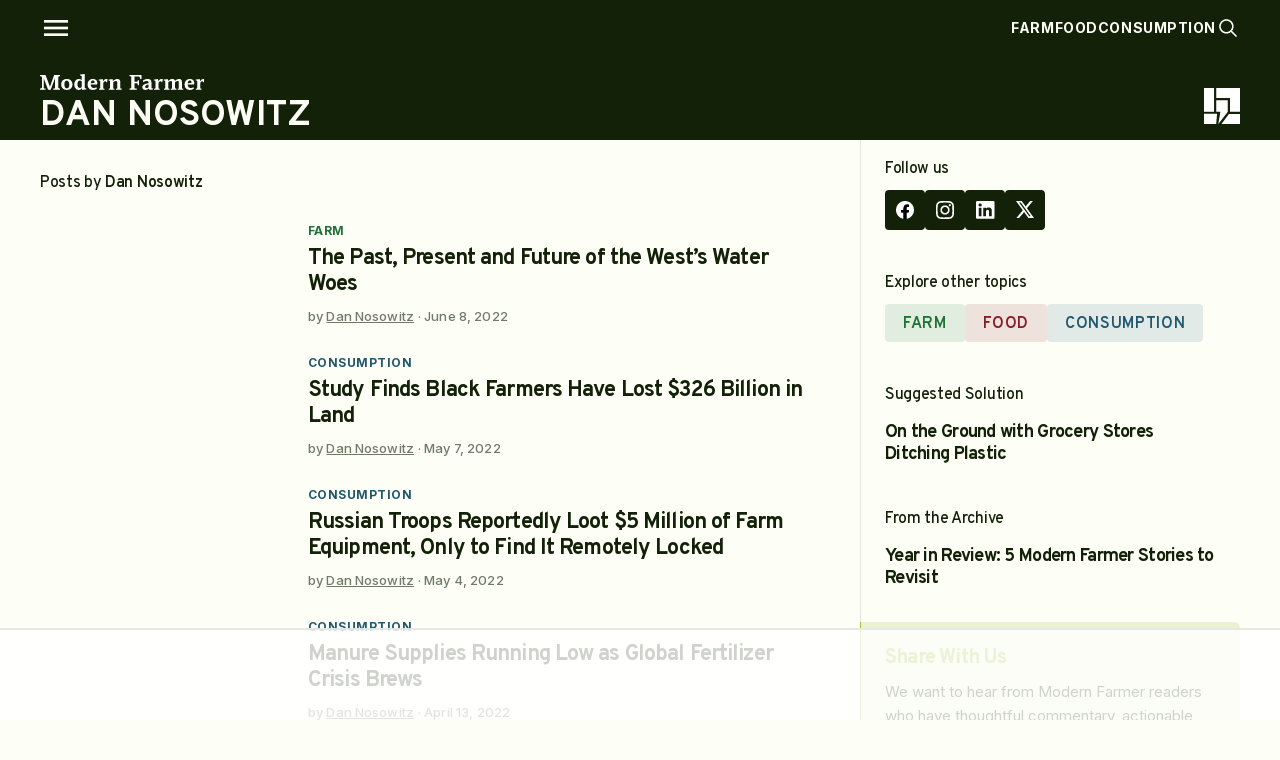

--- FILE ---
content_type: text/html
request_url: https://api.intentiq.com/profiles_engine/ProfilesEngineServlet?at=39&mi=10&dpi=936734067&pt=17&dpn=1&iiqidtype=2&iiqpcid=a82f92e8-67d6-4ea4-aa30-8d22131d8efa&iiqpciddate=1769114739101&pcid=3c89a0ae-fa18-44f5-8ae0-72901e83d40c&idtype=3&gdpr=0&japs=false&jaesc=0&jafc=0&jaensc=0&jsver=0.33&testGroup=A&source=pbjs&ABTestingConfigurationSource=group&abtg=A&vrref=https%3A%2F%2Fmodernfarmer.com
body_size: 57
content:
{"abPercentage":97,"adt":1,"ct":2,"isOptedOut":false,"data":{"eids":[]},"dbsaved":"false","ls":true,"cttl":86400000,"abTestUuid":"g_8bd28fb2-ce7f-48c0-9864-ab18a37060b9","tc":9,"sid":-1445455365}

--- FILE ---
content_type: text/html; charset=utf-8
request_url: https://www.google.com/recaptcha/api2/aframe
body_size: 264
content:
<!DOCTYPE HTML><html><head><meta http-equiv="content-type" content="text/html; charset=UTF-8"></head><body><script nonce="2oMFvtbvHUcomSqW7ngvbA">/** Anti-fraud and anti-abuse applications only. See google.com/recaptcha */ try{var clients={'sodar':'https://pagead2.googlesyndication.com/pagead/sodar?'};window.addEventListener("message",function(a){try{if(a.source===window.parent){var b=JSON.parse(a.data);var c=clients[b['id']];if(c){var d=document.createElement('img');d.src=c+b['params']+'&rc='+(localStorage.getItem("rc::a")?sessionStorage.getItem("rc::b"):"");window.document.body.appendChild(d);sessionStorage.setItem("rc::e",parseInt(sessionStorage.getItem("rc::e")||0)+1);localStorage.setItem("rc::h",'1769114743383');}}}catch(b){}});window.parent.postMessage("_grecaptcha_ready", "*");}catch(b){}</script></body></html>

--- FILE ---
content_type: text/css
request_url: https://modernfarmer.com/wp-content/themes/mfo-modern-farmer/assets/css/theme.css?ver=1740441149
body_size: 10167
content:
/* -------------------------------- */
/********** Font Variables **********/
/* -------------------------------- */
/* -------------------------------------- */
/********** Responsive Variables **********/
/* -------------------------------------- */
/* ------------------------------ */
/********** Brand Colors **********/
/* ------------------------------ */
/* ---------------------------- */
/********** Typography **********/
/* ---------------------------- */
body {
  color: #122108;
  font-family: "Inter", sans-serif;
  font-optical-sizing: auto;
  -webkit-font-smoothing: antialiased;
  font-size: 16px;
  line-height: 28px;
}
@media screen and (max-width: 1280px) {
  body {
    font-size: 15px;
    line-height: 24px;
  }
}
body h1, body h2, body h3, body h4, body h5, body .h1, body .h2, body .h3, body .h4, body .h5 {
  margin: 0;
  padding: 0;
  display: inline-block;
  font-family: "Overpass", sans-serif;
}
body h1, body .h1 {
  font-size: 40px;
  line-height: 40px;
  letter-spacing: -0.04em;
  font-weight: 700;
}
@media screen and (max-width: 1280px) {
  body h1, body .h1 {
    font-size: 24px;
    line-height: 24px;
  }
}
body h2, body .h2 {
  font-size: 32px;
  line-height: 40px;
  letter-spacing: -0.04em;
  font-weight: 700;
}
@media screen and (max-width: 1280px) {
  body h2, body .h2 {
    font-size: 24px;
    line-height: 28px;
  }
}
body h3, body .h3 {
  font-size: 24px;
  line-height: 28px;
  letter-spacing: -0.04em;
  font-weight: 700;
}
@media screen and (max-width: 1280px) {
  body h3, body .h3 {
    font-size: 20px;
    line-height: 24px;
  }
}
body h4, body .h4 {
  font-size: 18px;
  line-height: 20px;
  text-transform: uppercase;
  letter-spacing: 0.1em;
  font-weight: 700;
}
@media screen and (max-width: 1280px) {
  body h4, body .h4 {
    font-size: 15px;
    line-height: 24px;
  }
}
body h5, body .h5 {
  font-size: 16px;
  line-height: 20px;
  letter-spacing: -0.02em;
  font-weight: 500;
}
body p {
  display: block;
  margin: 0 0 24px 0;
}
body p:last-child {
  margin-bottom: 0;
}
body ul, body ol {
  padding: 0;
  margin: 0 0 20px 20px;
  list-style-position: outside;
}
body ul:last-child, body ol:last-child {
  margin-bottom: 0;
}
body ul li, body ol li {
  padding: 0;
  margin: 0;
}
body ul li:not(:last-child), body ol li:not(:last-child) {
  margin-bottom: 16px;
}
body ul li ul, body ol li ul {
  margin-top: 16px;
  margin-left: 20px;
}
body ul li ul li ul, body ol li ul li ul {
  margin-left: 20px;
}
body b, body strong {
  font-weight: 600;
}
body .font-light {
  font-weight: 300;
}
body .font-regular {
  font-weight: 400;
}
body .font-medium {
  font-weight: 500;
}
body .font-semibold {
  font-weight: 600;
}
body .font-bold {
  font-weight: 700;
}
body img {
  max-width: 100%;
  height: auto;
  display: block;
  /* Image without 'data' attribute is (or becomes) visible */
}
body img[data-lazy-src] {
  opacity: 0;
}
body img.lazyloaded {
  /* prepare the future animation */
  -webkit-transition: opacity 0.5s linear 0.2s;
  -moz-transition: opacity 0.5s linear 0.2s;
  transition: opacity 0.5s linear 0.2s;
  /* we set the opacity to 1 to do the magic */
  opacity: 1;
}
body a {
  color: #122108;
  text-decoration: none;
}
body a:hover {
  color: #122108;
  text-decoration: none;
}
body .cta {
  letter-spacing: -0.04rem;
  border-radius: 100px;
  font-size: 16px;
  line-height: 20px;
  font-weight: 600;
  font-family: "Overpass", sans-serif;
  padding: 9px 14px 7px;
  color: #ffffff;
  background-color: #122108;
  display: inline-block;
  transition: all 0.2s ease-in;
}
@media screen and (min-width: 1024px) {
  body .cta:hover {
    color: #ffffff;
  }
}
/* ------------------------------- */
/********** Global Styles **********/
/* ------------------------------- */
body {
  background-color: #fdfff7;
}
.wrap {
  padding-left: 40px;
  padding-right: 40px;
}
@media screen and (min-width: 1024px) {
  .wrap {
    max-width: 1440px;
    margin-left: auto;
    margin-right: auto;
  }
}
@media screen and (max-width: 1024px) {
  .wrap {
    padding-left: 20px;
    padding-right: 20px;
  }
}
.flex {
  display: flex;
}
.flex.flex-row {
  flex-direction: row;
}
.flex.flex-row-reverse {
  flex-direction: row-reverse;
}
.flex.flex-column {
  flex-direction: column;
}
.flex.flex-column-reverse {
  flex-direction: column-reverse;
}
.flex.flex-wrap {
  flex-wrap: wrap;
}
.flex.flex-no-wrap {
  flex-wrap: no-wrap;
}
.flex.flex-align-start {
  align-items: flex-start;
}
.flex.flex-align-end {
  align-items: flex-end;
}
.flex.flex-align-center {
  align-items: center;
}
.flex.flex-justify-between {
  justify-content: space-between;
}
.flex.flex-justify-even {
  justify-content: space-evenly;
}
.flex.flex-justify-end {
  justify-content: flex-end;
}
.flex.flex-justify-center {
  justify-content: center;
}
.flex .flex-no-grow {
  flex-grow: 0;
}
.flex .flex-no-shrink {
  flex-shrink: 0;
}
.flex .flex-grow {
  flex-grow: 1;
}
.flex .flex-shrink {
  flex-shrink: 1;
}
.grid {
  display: grid;
}
@media screen and (min-width: 1024px) {
  .grid {
    column-gap: 16px;
    row-gap: 32px;
  }
}
@media screen and (max-width: 1024px) {
  .grid {
    column-gap: 16px;
    row-gap: 32px;
  }
}
@media screen and (max-width: 767px) {
  .grid {
    column-gap: 10px;
  }
}
@media screen and (max-width: 1024px) {
  .grid:not(.grid-mobile-scroll) {
    grid-template-columns: repeat(1, 1fr);
  }
}
@media screen and (max-width: 1024px) {
  .grid.grid-mobile-scroll {
    grid-template-columns: repeat(auto-fill, minmax(280px, 1fr));
    grid-auto-flow: column;
    grid-auto-columns: minmax(280px, 1fr);
    overflow-x: auto;
    margin-left: -20px;
    margin-right: -20px;
    padding-left: 20px;
    padding-right: 20px;
  }
  .grid.grid-mobile-scroll::-webkit-scrollbar {
    display: none;
  }
}
@media screen and (min-width: 1024px) {
  .grid.grid-col-2 {
    grid-template-columns: repeat(2, 1fr);
  }
}
@media screen and (min-width: 1024px) {
  .grid.grid-col-3 {
    grid-template-columns: repeat(3, 1fr);
  }
}
@media screen and (min-width: 1024px) {
  .grid.grid-col-4 {
    grid-template-columns: repeat(4, 1fr);
  }
}
@media screen and (min-width: 1024px) {
  .grid.grid-col-5 {
    grid-template-columns: repeat(5, 1fr);
  }
}
body #page #main section {
  padding-top: 30px;
  padding-bottom: 30px;
  margin-top: 0;
}
@media screen and (max-width: 1024px) {
  body #page #main section {
    padding-top: 24px;
    padding-bottom: 24px;
  }
}
body #page #main section.no-ptb {
  padding-top: 0;
  padding-bottom: 0;
}
body #page #main section.no-pt {
  padding-top: 0;
}
body #page #main section.no-pb {
  padding-bottom: 0;
}
body #page #main section.has-bg .wrap {
  padding-top: 10px;
  padding-bottom: 10px;
}
body #page #main section.bg-green {
  background-color: rgba(30, 113, 55, 0.05);
}
@media screen and (max-width: 767px) {
  body #page #main section .section-title {
    justify-content: space-between;
  }
}
body #page #main section .section-title:has(+ .section-content) {
  margin-bottom: 12px;
}
body #page #main section .section-title a {
  font-size: 12px;
  line-height: 12px;
  letter-spacing: 0.1em;
  text-transform: uppercase;
  color: rgba(18, 33, 8, 0.45);
}
@media screen and (max-width: 767px) {
  body #page #main section .section-title a {
    font-size: 13px;
    line-height: 14px;
  }
}
body #page #main section .section-title a:hover {
  color: #122108;
}
body #page #main article {
  margin-bottom: 0;
}
/* ---------------------------- */
/********** Components **********/
/* ---------------------------- */
body #page section#breadcrumbs {
  background-color: rgba(18, 33, 8, 0.05);
}
@media screen and (max-width: 767px) {
  body #page section#breadcrumbs {
    display: none;
  }
}
body #page section#breadcrumbs .wrap {
  padding-top: 12px;
  padding-bottom: 12px;
}
body #page section#breadcrumbs .wrap > span {
  font-size: 13px;
  line-height: 15px;
}
body #page section#breadcrumbs .wrap > span span, body #page section#breadcrumbs .wrap > span a {
  transition: all 0.2s ease-in;
}
body #page section#breadcrumbs .wrap > span span.breadcrumb_last, body #page section#breadcrumbs .wrap > span a.breadcrumb_last {
  color: #122108;
}
body #page section#breadcrumbs .wrap > span span {
  margin-left: 2px;
  margin-right: 2px;
}
body #page section#breadcrumbs .wrap > span span:first-child {
  margin-left: 0;
}
body #page section#breadcrumbs .wrap > span span:last-child {
  margin-right: 0;
}
body #page #main .flexible-blocks {
  gap: 100px;
}
@media screen and (max-width: 1024px) {
  body #page #main .flexible-blocks {
    gap: 50px;
  }
}
@media screen and (min-width: 1024px) {
  body #page #main .flexible-blocks .flexible-block:not(.full) {
    padding-left: 40px;
    padding-right: 40px;
  }
}
body #page #main .flexible-blocks .flexible-block > .flex {
  gap: 40px;
}
@media screen and (max-width: 1024px) {
  body #page #main .flexible-blocks .flexible-block > .flex {
    gap: 20px;
    flex-direction: column;
  }
}
body #page #main .flexible-blocks .flexible-block .section-title {
  flex: 1;
  margin-bottom: 0;
}
@media screen and (min-width: 1024px) {
  body #page #main .flexible-blocks .flexible-block .section-title {
    max-width: 585px;
  }
}
body #page #main .flexible-blocks .flexible-block .section-content {
  flex: 1;
}
body #page #main .flexible-blocks .flexible-block .section-content h1, body #page #main .flexible-blocks .flexible-block .section-content h2, body #page #main .flexible-blocks .flexible-block .section-content h3, body #page #main .flexible-blocks .flexible-block .section-content h4, body #page #main .flexible-blocks .flexible-block .section-content h5 {
  margin-bottom: 20px;
}
body #page #main .flexible-blocks .flexible-block .section-content p {
  line-height: 26px;
}
body #page #main .flexible-blocks .flexible-block .section-content p + h1, body #page #main .flexible-blocks .flexible-block .section-content p + h2, body #page #main .flexible-blocks .flexible-block .section-content p + h3, body #page #main .flexible-blocks .flexible-block .section-content p + h4, body #page #main .flexible-blocks .flexible-block .section-content p + h5 {
  margin-top: 64px;
}
body #page #main .flexible-blocks .flexible-block .section-content p:has(+ ul), body #page #main .flexible-blocks .flexible-block .section-content p:has(+ ol) {
  margin-bottom: 24px;
}
body #page #main .flexible-blocks .flexible-block .section-content p + ul:not(:last-child), body #page #main .flexible-blocks .flexible-block .section-content p + ol:not(:last-child) {
  margin-bottom: 32px;
}
body #page #main .flexible-blocks .flexible-block .section-content p:not(:last-child) {
  margin-bottom: 16px;
}
body #page #main .flexible-blocks .flexible-block .section-content > p > a {
  color: rgba(18, 33, 8, 0.6);
  border-bottom: 1px solid;
  transition: all 0.2s ease-in;
}
@media screen and (min-width: 1024px) {
  body #page #main .flexible-blocks .flexible-block .section-content > p > a:hover {
    color: #122108;
  }
}
body #page #main .flexible-blocks .flexible-block .section-content a.cta:not(:only-child) {
  margin-top: 12px;
}
body #page #main .flexible-blocks .block-text-banner .wrap {
  background-color: #122108;
}
body #page #main .flexible-blocks .block-text-banner .wrap .section-content {
  padding: 100px 85px;
}
@media screen and (max-width: 1024px) {
  body #page #main .flexible-blocks .block-text-banner .wrap .section-content {
    padding: 32px 16px;
  }
}
body #page #main .flexible-blocks .block-text-banner .wrap .section-content * {
  color: #ffffff;
}
body #page #main .flexible-blocks .block-text-banner .wrap .section-content p {
  font-weight: 500;
  text-align: center;
  font-size: 36px;
  line-height: 46px;
}
@media screen and (max-width: 1024px) {
  body #page #main .flexible-blocks .block-text-banner .wrap .section-content p {
    font-size: 18px;
    line-height: 26px;
  }
}
body #page #main .flexible-blocks .block-text-banner .wrap .section-content p a {
  color: rgba(255, 255, 255, 0.6);
  border-bottom: 1px solid;
  transition: all 0.2s ease-in;
}
@media screen and (min-width: 1024px) {
  body #page #main .flexible-blocks .block-text-banner .wrap .section-content p a:hover {
    color: #ffffff;
  }
}
body #page #main .flexible-blocks .block-image img {
  width: 100%;
}
body #page #main .flexible-blocks .block-image p {
  font-size: 14px;
  line-height: 20px;
  opacity: 0.6;
  margin: 8px 0 0 0;
  text-align: left;
}
body #page #main .flexible-blocks .block-grid .grid {
  row-gap: 40px;
}
body #page #main .flexible-blocks .block-grid .grid .item .image {
  width: 100%;
  aspect-ratio: 1.1;
  margin-bottom: 16px;
  position: relative;
}
body #page #main .flexible-blocks .block-grid .grid .item .image img {
  position: absolute;
  top: 0;
  left: 0;
  width: 100%;
  height: 100%;
  object-fit: cover;
}
body #page #main .flexible-blocks .block-grid .grid .item p.title {
  margin-bottom: 4px;
}
body #page #main .flexible-blocks .block-grid .grid .item p:not(.title) {
  font-size: 14px;
  line-height: 22px;
  letter-spacing: 0;
}
body #page #main .flexible-blocks .block-grid .grid .item p a {
  color: rgba(18, 33, 8, 0.6);
  border-bottom: 1px solid;
  transition: all 0.2s ease-in;
}
@media screen and (min-width: 1024px) {
  body #page #main .flexible-blocks .block-grid .grid .item p a:hover {
    color: #122108;
  }
}
body #page #main .flexible-blocks .block-text-image .grid {
  align-items: center;
}
@media screen and (min-width: 1024px) {
  body #page #main .flexible-blocks .block-text-image .grid {
    gap: 40px;
  }
}
@media screen and (max-width: 1024px) {
  body #page #main .flexible-blocks .block-text-image .grid {
    row-gap: 20px;
  }
}
@media screen and (min-width: 1024px) {
  body #page #main .flexible-blocks .block-text-image .grid.reverse .section-content {
    order: 1;
    padding-left: 0;
    padding-right: 40px;
  }
}
@media screen and (min-width: 1024px) {
  body #page #main .flexible-blocks .block-text-image .grid.reverse .section-image {
    order: -1;
  }
}
@media screen and (min-width: 1024px) {
  body #page #main .flexible-blocks .block-text-image .grid .section-content {
    padding-left: 40px;
  }
}
@media screen and (max-width: 1024px) {
  body #page #main .flexible-blocks .block-text-image .grid .section-content {
    order: 1;
  }
}
body #page #main .flexible-blocks .block-text-image .grid .section-content p.title {
  margin-bottom: 12px;
}
body #page #main .flexible-blocks .block-text-image .grid .section-content p:not(.title) {
  font-size: 16px;
  line-height: 24px;
  letter-spacing: 0;
}
@media screen and (max-width: 1024px) {
  body #page #main .flexible-blocks .block-text-image .grid .section-content p:not(.title) {
    font-size: 14px;
    line-height: 20px;
  }
}
body #page #main .flexible-blocks .block-text-image .grid .section-image {
  flex: 1;
  width: 100%;
  aspect-ratio: 1.5;
  position: relative;
}
@media screen and (max-width: 1024px) {
  body #page #main .flexible-blocks .block-text-image .grid .section-image {
    order: -1;
  }
}
body #page #main .flexible-blocks .block-text-image .grid .section-image img {
  position: absolute;
  top: 0;
  left: 0;
  width: 100%;
  height: 100%;
  object-fit: cover;
}
@media screen and (min-width: 1024px) {
  body #page #main .flexible-blocks .block-ordered-list .wrap .section-content {
    row-gap: 40px;
  }
}
body #page #main .flexible-blocks .block-ordered-list .wrap .section-content .item p.title {
  margin-bottom: 4px;
  position: relative;
}
body #page #main .flexible-blocks .block-ordered-list .wrap .section-content .item p.title span {
  font-family: "Overpass", sans-serif;
  font-weight: 500;
  display: block;
}
@media screen and (min-width: 1024px) {
  body #page #main .flexible-blocks .block-ordered-list .wrap .section-content .item p.title span {
    position: absolute;
    left: -24px;
    top: 7px;
    font-size: 12px;
    line-height: 12px;
  }
}
@media screen and (max-width: 1024px) {
  body #page #main .flexible-blocks .block-ordered-list .wrap .section-content .item p.title span {
    margin-bottom: 6px;
    font-size: 20px;
    line-height: 20px;
  }
}
body #page #main .flexible-blocks .block-ordered-list .wrap .section-content .item p:not(.title) {
  font-size: 16px;
  line-height: 24px;
}
body #page #main.green .flexible-blocks .flexible-block.block-text .section-content p.title {
  color: #1e7137;
}
body #page #main.green .flexible-blocks .flexible-block.block-text .section-content .cta {
  background-color: #1e7137;
}
body #page #main.green .flexible-blocks .flexible-block.block-text .section-content .cta:hover {
  background-color: rgba(30, 113, 55, 0.8);
}
body #page #main.green .flexible-blocks .flexible-block.block-text-banner .wrap {
  background-color: #1e7137;
}
body #page #main.green .flexible-blocks .flexible-block.block-text-image .grid .section-content p.title {
  color: #1e7137;
}
body #page #main.green .flexible-blocks .flexible-block.block-text-image .grid .section-content .cta {
  background-color: #1e7137;
}
body #page #main.green .flexible-blocks .flexible-block.block-text-image .grid .section-content .cta:hover {
  background-color: rgba(30, 113, 55, 0.8);
}
body #page #main.green .flexible-blocks .flexible-block.block-ordered-list .item .title span {
  color: #1e7137;
}
@media screen and (min-width: 1024px) {
  body #page #main .page-content .wrap {
    padding-right: 60px;
  }
}
@media screen and (min-width: 1280px) {
  body #page #main .page-content .wrap > *:not(figure):not(img):not(section) {
    max-width: 785px;
  }
}
body #page #main .page-content .wrap h1 {
  color: #122108;
  margin-bottom: 16px;
  display: block;
}
body #page #main .page-content .wrap h2, body #page #main .page-content .wrap h3, body #page #main .page-content .wrap h4 {
  color: #122108;
  display: block;
}
body #page #main .page-content .wrap h2:not(:first-child), body #page #main .page-content .wrap h3:not(:first-child), body #page #main .page-content .wrap h4:not(:first-child) {
  margin-bottom: 16px;
}
body #page #main .page-content .wrap ul:not(:last-child), body #page #main .page-content .wrap ol:not(:last-child) {
  margin-bottom: 40px;
}
body #page #main .page-content .wrap ul:not(:last-child):has(+ h2), body #page #main .page-content .wrap ul:not(:last-child):has(+ h3), body #page #main .page-content .wrap ul:not(:last-child):has(+ h4), body #page #main .page-content .wrap ol:not(:last-child):has(+ h2), body #page #main .page-content .wrap ol:not(:last-child):has(+ h3), body #page #main .page-content .wrap ol:not(:last-child):has(+ h4) {
  margin-bottom: 58px;
}
body #page #main .page-content .wrap ul li:not(:last-child), body #page #main .page-content .wrap ol li:not(:last-child) {
  margin-bottom: 4px;
}
body #page #main .page-content .wrap a:not(.cta) {
  color: rgba(18, 33, 8, 0.6);
  border-bottom: 1px solid;
  transition: all 0.2s ease-in;
}
@media screen and (min-width: 1024px) {
  body #page #main .page-content .wrap a:not(.cta):hover {
    color: #122108;
  }
}
body #page #main .page-content .wrap > p:has(+ h1), body #page #main .page-content .wrap > p:has(+ h2), body #page #main .page-content .wrap > p:has(+ h3), body #page #main .page-content .wrap > p:has(+ h4) {
  margin-bottom: 32px;
}
body #page #main .page-content .wrap > p:has(> a > img) {
  margin-bottom: 0;
}
body #page #main .page-content .wrap > p:has(+ ul), body #page #main .page-content .wrap > p:has(+ ol) {
  margin-bottom: 10px;
}
body #page #main .page-content .wrap .mfo-wysiwyg-custom-cta {
  margin-top: 40px;
  margin-bottom: 40px;
}
body #page #main .page-content .wrap .mfo-wysiwyg-custom-cta .mfo-wysiwyg-custom-cta-flex {
  position: relative;
}
body #page #main .page-content .wrap .mfo-wysiwyg-custom-cta .mfo-wysiwyg-custom-cta-flex p {
  margin: 0;
}
body #page #main .page-content .wrap .mfo-wysiwyg-custom-cta .mfo-wysiwyg-custom-cta-flex .full {
  position: absolute;
  top: 0;
  left: 0;
  width: 100%;
  height: 100%;
  z-index: 10;
  text-indent: -9999px;
  display: block;
  border: 0;
}
body #page #main .page-content .wrap .mfo-wysiwyg-custom-cta .mfo-wysiwyg-custom-cta-flex > .flex {
  gap: 32px;
  padding: 32px 16px 32px 32px;
  position: relative;
}
@media screen and (max-width: 1024px) {
  body #page #main .page-content .wrap .mfo-wysiwyg-custom-cta .mfo-wysiwyg-custom-cta-flex > .flex {
    gap: 16px;
    flex-direction: column;
    align-items: flex-start;
  }
}
body #page #main .page-content .wrap .mfo-wysiwyg-custom-cta .mfo-wysiwyg-custom-cta-flex > .flex .title {
  flex: 1;
  text-transform: uppercase;
  font-size: 54px;
  line-height: 46px;
}
@media screen and (max-width: 1024px) {
  body #page #main .page-content .wrap .mfo-wysiwyg-custom-cta .mfo-wysiwyg-custom-cta-flex > .flex .title {
    font-size: 40px;
    line-height: 34px;
  }
}
body #page #main .page-content .wrap .mfo-wysiwyg-custom-cta .mfo-wysiwyg-custom-cta-flex > .flex .description {
  width: 100%;
}
@media screen and (min-width: 1024px) {
  body #page #main .page-content .wrap .mfo-wysiwyg-custom-cta .mfo-wysiwyg-custom-cta-flex > .flex .description {
    max-width: 458px;
  }
}
body #page #main .page-content .wrap .mfo-wysiwyg-custom-cta .mfo-wysiwyg-custom-cta-flex > .flex .description p {
  font-size: 18px;
  line-height: 24px;
  font-weight: 500;
}
body #page #main .page-content .wrap .mfo-wysiwyg-custom-cta .mfo-wysiwyg-custom-cta-flex > .flex .description .svg {
  height: 48px;
  width: 48px;
  margin-left: auto;
  margin-top: 16px;
  display: block;
  background-repeat: no-repeat;
  background-size: contain;
  background-position: 50% 50%;
  mask: url("data:image/svg+xml,%3Csvg width='100' height='100' viewBox='0 0 100 100' fill='none' xmlns='http://www.w3.org/2000/svg'%3E%3Cmask id='mask0_2551_2' style='mask-type:luminance' maskUnits='userSpaceOnUse' x='5' y='66' width='38' height='29'%3E%3Cpath d='M5.33594 66.0205H42.4978V94.6658H5.33594V66.0205Z' fill='white'/%3E%3C/mask%3E%3Cg mask='url(%23mask0_2551_2)'%3E%3Cpath d='M110 -10H-10V110H110V-10Z' fill='white'/%3E%3C/g%3E%3Cmask id='mask1_2551_2' style='mask-type:luminance' maskUnits='userSpaceOnUse' x='47' y='5' width='48' height='45'%3E%3Cpath d='M47.5664 5.3335H94.6664V49.8668H47.5664V5.3335Z' fill='white'/%3E%3C/mask%3E%3Cg mask='url(%23mask1_2551_2)'%3E%3Cmask id='mask2_2551_2' style='mask-type:luminance' maskUnits='userSpaceOnUse' x='47' y='5' width='48' height='45'%3E%3Cpath d='M76.7659 38.2399L94.6638 49.8411V5.33643H47.5977V18.9333L76.7659 38.2399Z' fill='white'/%3E%3C/mask%3E%3Cg mask='url(%23mask2_2551_2)'%3E%3Cpath d='M109.996 -10H-10.0039V110H109.996V-10Z' fill='white'/%3E%3C/g%3E%3C/g%3E%3Cmask id='mask3_2551_2' style='mask-type:luminance' maskUnits='userSpaceOnUse' x='5' y='5' width='38' height='31'%3E%3Cpath d='M5.33594 5.33643H42.4978V35.9774H5.33594V5.33643Z' fill='white'/%3E%3C/mask%3E%3Cg mask='url(%23mask3_2551_2)'%3E%3Cpath d='M110 -10H-10V110H110V-10Z' fill='white'/%3E%3C/g%3E%3Cmask id='mask4_2551_2' style='mask-type:luminance' maskUnits='userSpaceOnUse' x='47' y='53' width='48' height='42'%3E%3Cpath d='M47.5664 53.125H94.6664V94.6667H47.5664V53.125Z' fill='white'/%3E%3C/mask%3E%3Cg mask='url(%23mask4_2551_2)'%3E%3Cmask id='mask5_2551_2' style='mask-type:luminance' maskUnits='userSpaceOnUse' x='47' y='53' width='48' height='42'%3E%3Cpath d='M47.5977 82.8938V94.6657H94.6638V55.9242L90.3521 53.1279L47.5977 82.8938Z' fill='white'/%3E%3C/mask%3E%3Cg mask='url(%23mask5_2551_2)'%3E%3Cpath d='M109.996 -10H-10.0039V110H109.996V-10Z' fill='white'/%3E%3C/g%3E%3C/g%3E%3Cmask id='mask6_2551_2' style='mask-type:luminance' maskUnits='userSpaceOnUse' x='5' y='25' width='81' height='52'%3E%3Cpath d='M5.33203 25.0332H85.632V76.6999H5.33203V25.0332Z' fill='white'/%3E%3C/mask%3E%3Cg mask='url(%23mask6_2551_2)'%3E%3Cmask id='mask7_2551_2' style='mask-type:luminance' maskUnits='userSpaceOnUse' x='5' y='25' width='81' height='52'%3E%3Cpath d='M47.5994 61.2071V76.6716L85.6044 50.2037L47.5994 25.0483V40.7904H5.33594V61.2071H47.5994Z' fill='white'/%3E%3C/mask%3E%3Cg mask='url(%23mask7_2551_2)'%3E%3Cpath d='M110 -10H-10V110H110V-10Z' fill='white'/%3E%3C/g%3E%3C/g%3E%3C/svg%3E%0A");
  -webkit-mask: url("data:image/svg+xml,%3Csvg width='100' height='100' viewBox='0 0 100 100' fill='none' xmlns='http://www.w3.org/2000/svg'%3E%3Cmask id='mask0_2551_2' style='mask-type:luminance' maskUnits='userSpaceOnUse' x='5' y='66' width='38' height='29'%3E%3Cpath d='M5.33594 66.0205H42.4978V94.6658H5.33594V66.0205Z' fill='white'/%3E%3C/mask%3E%3Cg mask='url(%23mask0_2551_2)'%3E%3Cpath d='M110 -10H-10V110H110V-10Z' fill='white'/%3E%3C/g%3E%3Cmask id='mask1_2551_2' style='mask-type:luminance' maskUnits='userSpaceOnUse' x='47' y='5' width='48' height='45'%3E%3Cpath d='M47.5664 5.3335H94.6664V49.8668H47.5664V5.3335Z' fill='white'/%3E%3C/mask%3E%3Cg mask='url(%23mask1_2551_2)'%3E%3Cmask id='mask2_2551_2' style='mask-type:luminance' maskUnits='userSpaceOnUse' x='47' y='5' width='48' height='45'%3E%3Cpath d='M76.7659 38.2399L94.6638 49.8411V5.33643H47.5977V18.9333L76.7659 38.2399Z' fill='white'/%3E%3C/mask%3E%3Cg mask='url(%23mask2_2551_2)'%3E%3Cpath d='M109.996 -10H-10.0039V110H109.996V-10Z' fill='white'/%3E%3C/g%3E%3C/g%3E%3Cmask id='mask3_2551_2' style='mask-type:luminance' maskUnits='userSpaceOnUse' x='5' y='5' width='38' height='31'%3E%3Cpath d='M5.33594 5.33643H42.4978V35.9774H5.33594V5.33643Z' fill='white'/%3E%3C/mask%3E%3Cg mask='url(%23mask3_2551_2)'%3E%3Cpath d='M110 -10H-10V110H110V-10Z' fill='white'/%3E%3C/g%3E%3Cmask id='mask4_2551_2' style='mask-type:luminance' maskUnits='userSpaceOnUse' x='47' y='53' width='48' height='42'%3E%3Cpath d='M47.5664 53.125H94.6664V94.6667H47.5664V53.125Z' fill='white'/%3E%3C/mask%3E%3Cg mask='url(%23mask4_2551_2)'%3E%3Cmask id='mask5_2551_2' style='mask-type:luminance' maskUnits='userSpaceOnUse' x='47' y='53' width='48' height='42'%3E%3Cpath d='M47.5977 82.8938V94.6657H94.6638V55.9242L90.3521 53.1279L47.5977 82.8938Z' fill='white'/%3E%3C/mask%3E%3Cg mask='url(%23mask5_2551_2)'%3E%3Cpath d='M109.996 -10H-10.0039V110H109.996V-10Z' fill='white'/%3E%3C/g%3E%3C/g%3E%3Cmask id='mask6_2551_2' style='mask-type:luminance' maskUnits='userSpaceOnUse' x='5' y='25' width='81' height='52'%3E%3Cpath d='M5.33203 25.0332H85.632V76.6999H5.33203V25.0332Z' fill='white'/%3E%3C/mask%3E%3Cg mask='url(%23mask6_2551_2)'%3E%3Cmask id='mask7_2551_2' style='mask-type:luminance' maskUnits='userSpaceOnUse' x='5' y='25' width='81' height='52'%3E%3Cpath d='M47.5994 61.2071V76.6716L85.6044 50.2037L47.5994 25.0483V40.7904H5.33594V61.2071H47.5994Z' fill='white'/%3E%3C/mask%3E%3Cg mask='url(%23mask7_2551_2)'%3E%3Cpath d='M110 -10H-10V110H110V-10Z' fill='white'/%3E%3C/g%3E%3C/g%3E%3C/svg%3E%0A");
  mask-size: cover;
}
body #page #main .page-content .wrap blockquote {
  padding: 0;
  margin: 32px 0;
  position: relative;
  display: block;
}
@media screen and (min-width: 1024px) {
  body #page #main .page-content .wrap blockquote {
    margin-left: -58px;
  }
}
body #page #main .page-content .wrap blockquote p {
  font-size: 22px;
  line-height: 34px;
  position: relative;
  padding: 0 0 0 16px;
  border-left: 3px solid;
  font-weight: 500;
}
@media screen and (min-width: 1024px) {
  body #page #main .page-content .wrap blockquote p {
    padding-right: 80px;
  }
}
body #page #main .page-content .wrap blockquote p a {
  color: #122108;
  border-bottom: 1px solid;
  transition: all 0.2s ease-in;
}
body #page #main .page-content .wrap figure {
  margin: 60px 0 !important;
  width: 100% !important;
}
body #page #main .page-content .wrap figure:first-child {
  margin-top: 0 !important;
}
body #page #main .page-content .wrap figure img {
  width: 100%;
}
body #page #main .page-content .wrap figure figcaption {
  font-size: 14px;
  line-height: 20px;
  opacity: 0.6;
  margin: 8px 0 0 0;
  text-align: left;
}
body #page #main .page-content .wrap img {
  width: 100%;
}
body #page #main .page-content .wrap img:has(+ *) {
  margin-bottom: 40px;
}
@media screen and (min-width: 1024px) {
  body #page #main .sidebar-layout > .wrap {
    display: flex;
  }
}
body #page #main .sidebar-layout > .wrap .wrap {
  max-width: inherit;
  margin-left: inherit;
  margin-right: inherit;
  padding-left: 0;
  padding-right: 0;
}
body #page #main .sidebar-layout + .posts {
  margin-top: 32px;
}
@media screen and (min-width: 1024px) {
  body #page #main .sidebar-layout .sidebar-content {
    flex: 1;
    padding-right: 40px;
    padding-top: 30px;
    padding-bottom: 30px;
  }
}
body #page #main .sidebar-layout .sidebar {
  width: 100%;
  max-width: 380px;
  position: relative;
  border-left: 1px solid rgba(18, 33, 8, 0.1);
}
body #page #main .sidebar-layout .sidebar:after {
  /*
            content: "";
            display: block;
            position: absolute;
            top: 0;
            width: 1000%;
            height: 100%;
            right: -1000%;
            background-color: rgba($black, 0.02);
            */
}
@media screen and (max-width: 1024px) {
  body #page #main .sidebar-layout .sidebar {
    display: none;
  }
}
body #page #main .sidebar-layout .sidebar .sidebar-wrap .widget {
  margin: 0;
  padding: 16px 24px;
}
body #page #main .sidebar-layout .sidebar .sidebar-wrap .widget:not(:last-child) {
  margin-bottom: 8px;
}
body #page #main .sidebar-layout .sidebar .sidebar-wrap .widget.has-border {
  margin-left: -1px;
  border-left: 1px solid;
  border-top-right-radius: 6px;
  border-bottom-right-radius: 6px;
  padding-top: 24px;
  padding-bottom: 24px;
}
body #page #main .sidebar-layout .sidebar .sidebar-wrap .widget.has-border p {
  margin-bottom: 0;
}
body #page #main .sidebar-layout .sidebar .sidebar-wrap .widget.has-border p:not(.h3) {
  line-height: 24px;
}
body #page #main .sidebar-layout .sidebar .sidebar-wrap .widget.has-border p.h3:not(:last-child) {
  margin-bottom: 0;
}
body #page #main .sidebar-layout .sidebar .sidebar-wrap .widget.has-border a.cta {
  margin-top: 24px;
}
body #page #main .sidebar-layout .sidebar .sidebar-wrap .widget.has-border.light-green {
  border-left-color: #9bc236;
  background-color: rgba(155, 194, 54, 0.1);
}
body #page #main .sidebar-layout .sidebar .sidebar-wrap .widget.has-border.light-green p.h3 {
  color: #9bc236;
}
body #page #main .sidebar-layout .sidebar .sidebar-wrap .widget.has-border.light-green a.cta {
  background-color: #9bc236;
}
@media screen and (min-width: 767px) {
  body #page #main .sidebar-layout .sidebar .sidebar-wrap .widget.has-border.light-green a.cta:hover {
    background-color: #122108;
  }
}
body #page #main .sidebar-layout .sidebar .sidebar-wrap .widget .widget-title {
  margin-bottom: 10px;
}
body #page #main .sidebar-layout .sidebar .sidebar-wrap .widget.follow-us ul {
  gap: 6px;
  margin: 0;
  list-style: none;
}
body #page #main .sidebar-layout .sidebar .sidebar-wrap .widget.follow-us ul li {
  margin: 0;
}
body #page #main .sidebar-layout .sidebar .sidebar-wrap .widget.follow-us ul li a {
  text-indent: -9999px;
  display: block;
  width: 40px;
  height: 40px;
  background-position: 50% 50%;
  background-size: auto 32px;
  background-repeat: no-repeat;
  border-radius: 4px;
  background-color: #122108;
  transition: all 0.2s ease-in;
}
@media screen and (min-width: 767px) {
  body #page #main .sidebar-layout .sidebar .sidebar-wrap .widget.follow-us ul li a:hover {
    background-color: rgba(18, 33, 8, 0.8);
  }
}
body #page #main .sidebar-layout .sidebar .sidebar-wrap .widget.follow-us ul li a.icon-fb {
  background-image: url(../images/ic-facebook.svg);
}
body #page #main .sidebar-layout .sidebar .sidebar-wrap .widget.follow-us ul li a.icon-linkedin {
  background-image: url(../images/ic-linkedin.svg);
}
body #page #main .sidebar-layout .sidebar .sidebar-wrap .widget.follow-us ul li a.icon-x {
  background-image: url(../images/ic-twitter.svg);
}
body #page #main .sidebar-layout .sidebar .sidebar-wrap .widget.follow-us ul li a.icon-ig {
  background-image: url(../images/ic-instagram.svg);
}
body #page #main .sidebar-layout .sidebar .sidebar-wrap .widget.follow-us ul li a.icon-pt {
  background-image: url(../images/ic-pinterest.svg);
}
body #page #main .sidebar-layout .sidebar .sidebar-wrap .widget.republication_tracker_tool {
  text-align: left;
  max-width: inherit;
  padding: 0;
}
body #page #main .sidebar-layout .sidebar .sidebar-wrap .widget.republication_tracker_tool .widget-title {
  display: none;
}
body #page #main .sidebar-layout .sidebar .sidebar-wrap .widget.republication_tracker_tool .widget-title p {
  margin-bottom: 0;
}
body #page #main .sidebar-layout .sidebar .sidebar-wrap .widget.republication_tracker_tool .license {
  border-top: 1px solid rgba(18, 33, 8, 0.1);
  padding-top: 16px;
  margin-top: 16px;
}
body #page #main .sidebar-layout .sidebar .sidebar-wrap .widget.republication_tracker_tool .license p {
  margin-bottom: 0;
}
body #page #main .sidebar-layout .sidebar .sidebar-wrap .widget.republication_tracker_tool .license p button {
  letter-spacing: -0.04rem;
  border-radius: 100px;
  font-size: 16px;
  line-height: 20px;
  font-weight: 600;
  font-family: "Overpass", sans-serif;
  padding: 9px 14px 7px;
  color: #ffffff;
  background: #122108;
  text-shadow: none;
  border: 0;
  display: inline-block;
  transition: all 0.2s ease-in;
  margin: 0;
}
body #page #main .sidebar-layout .sidebar .sidebar-wrap .widget.republication_tracker_tool .license p:not(:first-child) {
  display: none;
}
body #page #main .sidebar-layout .sidebar .sidebar-wrap .widget.republication_tracker_tool .license p a.license {
  padding: 0;
  min-width: inherit;
  border-top: 0;
  border-bottom: 1px solid rgba(18, 33, 8, 0.1);
}
body #page #main .sidebar-layout .sidebar .sidebar-wrap .widget.republication_tracker_tool .message {
  margin-top: 10px;
}
body #page #main .sidebar-layout .sidebar .sidebar-wrap .widget.republication_tracker_tool .message p {
  font-size: 12px;
  line-height: 14px;
  margin-bottom: 0;
}
body #page #main .sidebar-layout .sidebar .sidebar-wrap .widget.series-highlight {
  background: transparent;
}
body #page #main .sidebar-layout .sidebar .sidebar-wrap .widget.community-prompt {
  margin-top: 16px;
  border-left-color: #9bc236;
  background-color: rgba(155, 194, 54, 0.2);
}
body #page #main .sidebar-layout .sidebar .sidebar-wrap .widget.community-prompt p.h3 {
  color: #9bc236;
}
body #page #main .sidebar-layout .sidebar .sidebar-wrap .widget.community-prompt a.cta {
  color: #ffffff;
  background-color: #9bc236;
}
body #page #main .sidebar-layout .sidebar.sticky .sidebar-wrap {
  top: 0;
  position: sticky;
}
@media screen and (max-width: 1024px) {
  body #page #main .sidebar-layout .sidebar.sticky .sidebar-wrap {
    position: inherit;
    top: inherit;
  }
}
body #page #main section.posts.has-tabs .wrap .tabs {
  gap: 8px;
  margin-bottom: 16px;
}
body #page #main section.posts.has-tabs .wrap .tabs a {
  font-weight: 700;
  text-transform: uppercase;
  letter-spacing: 0.04em;
  border-radius: 4px;
  padding: 7px 12px 5px;
  font-size: 14px;
  line-height: 18px;
}
body #page #main section.posts.has-tabs .wrap .tabs a:not(.active):not(:hover) {
  color: #122108 !important;
  background-color: rgba(18, 33, 8, 0.1) !important;
}
body #page #main section.posts.has-tabs .wrap > .category:not(.active) {
  display: none;
}
body #page #main .post-item {
  margin: 0;
  position: relative;
}
body #page #main .post-item .post-image {
  width: 100%;
  aspect-ratio: 1.5;
  margin-bottom: 16px;
  position: relative;
}
body #page #main .post-item .post-image a {
  display: block;
  position: absolute;
  top: 0;
  left: 0;
  width: 100%;
  height: 100%;
}
body #page #main .post-item .post-image img {
  position: absolute;
  top: 0;
  left: 0;
  width: 100%;
  height: 100%;
  object-fit: cover;
}
body #page #main .post-item .post-content .post-category {
  column-gap: 3px;
  margin-bottom: 8px;
}
body #page #main .post-item .post-content .post-category span {
  font-size: 12px;
  line-height: 14px;
  display: block;
  text-transform: uppercase;
  letter-spacing: 0.04em;
}
body #page #main .post-item .post-content .post-category span a:hover {
  border-bottom: 1px solid;
}
body #page #main .post-item .post-content .post-category span.category {
  font-weight: 700;
}
body #page #main .post-item .post-content .post-category span.format {
  font-weight: 600;
}
body #page #main .post-item .post-content p.post-title {
  display: block;
}
@media screen and (max-width: 1024px) {
  body #page #main .post-item .post-content p.post-title {
    font-size: 16px;
    line-height: 20px;
  }
}
body #page #main .post-item .post-content p.post-title a {
  transition: all 0.2s ease-in;
}
@media screen and (min-width: 1024px) {
  body #page #main .post-item .post-content p.post-title a:hover {
    opacity: 0.6;
  }
}
body #page #main .post-item .post-content .post-excerpt {
  margin-top: 12px;
  -webkit-box-orient: vertical;
  -webkit-line-clamp: 2;
  overflow: hidden;
  width: 100%;
}
@media screen and (max-width: 1024px) {
  body #page #main .post-item .post-content .post-excerpt {
    display: none;
  }
}
body #page #main .post-item .post-content .post-excerpt p {
  font-size: 16px;
  line-height: 24px;
}
body #page #main .post-item .post-content .post-excerpt p a {
  color: #122108;
  border-bottom: 1px solid;
  transition: all 0.2s ease-in;
}
body #page #main .post-item .post-content .post-metadata {
  margin-top: 10px;
  line-height: 16px;
}
body #page #main .post-item .post-content .post-metadata > span {
  font-size: 13px;
  letter-spacing: 0.01em;
  color: rgba(18, 33, 8, 0.6);
  display: inline-block;
  font-weight: 500;
}
@media screen and (max-width: 1024px) {
  body #page #main .post-item .post-content .post-metadata > span {
    display: block;
  }
}
body #page #main .post-item .post-content .post-metadata > span a {
  color: rgba(18, 33, 8, 0.6);
  text-decoration: underline;
}
body #page #main .post-item .post-content .post-metadata > span a:hover {
  color: #122108;
}
@media screen and (max-width: 1024px) {
  body #page #main .post-item .post-content .post-metadata > span.date {
    margin-top: 6px;
  }
}
body #page #main .post-item .post-content .post-metadata > span.date span {
  margin-left: 4px;
}
@media screen and (max-width: 1024px) {
  body #page #main .post-item .post-content .post-metadata > span.date span {
    display: none;
  }
}
@media screen and (min-width: 1024px) {
  body #page #main .post-item .horizontal {
    display: flex;
    align-items: center;
    column-gap: 20px;
  }
}
@media screen and (min-width: 1024px) {
  body #page #main .post-item .horizontal .post-image {
    margin-bottom: 0;
  }
}
body #page #main .post-item .horizontal .post-content {
  flex: 1;
}
body #page #main .post-item .horizontal .post-content .post-title {
  /*
              -webkit-box-orient: vertical;
              -webkit-line-clamp: 2;
              overflow: hidden;
              width: 100%;
              */
}
body #page #main .post-item .horizontal .post-content .post-excerpt {
  margin-top: 10px;
}
@media screen and (min-width: 1024px) and (max-width: 1280px) {
  body #page #main .post-item .horizontal .post-content .post-excerpt {
    display: none;
  }
}
@media screen and (min-width: 1024px) {
  body #page #main .post-item .horizontal .post-content .post-metadata {
    margin-top: 10px;
  }
}
@media screen and (max-width: 1024px) {
  body #page #main .post-item .horizontal:not(.featured) {
    display: flex;
    align-items: center;
    column-gap: 16px;
  }
}
@media screen and (max-width: 1024px) {
  body #page #main .post-item .horizontal:not(.featured) {
    column-gap: 10px;
  }
}
body #page #main .post-item .horizontal:not(.featured) .post-image {
  margin-bottom: 0;
  max-width: 268px;
}
@media screen and (max-width: 1024px) {
  body #page #main .post-item .horizontal:not(.featured) .post-image {
    max-width: 220px;
  }
}
@media screen and (max-width: 767px) {
  body #page #main .post-item .horizontal:not(.featured) .post-image {
    max-width: 40%;
    aspect-ratio: 1;
  }
}
@media screen and (min-width: 1024px) {
  body #page #main .post-item .horizontal.featured .post-image {
    max-width: 728px;
  }
}
@media screen and (min-width: 1024px) and (max-width: 1280px) {
  body #page #main .post-item .horizontal.featured .post-content {
    flex: inherit;
  }
}
@media screen and (min-width: 1280px) {
  body #page #main .post-item .horizontal.featured .post-content p.post-title {
    font-size: 30px;
    line-height: 36px;
  }
}
@media screen and (max-width: 1280px) {
  body #page #main .post-item .horizontal.featured .post-content p.post-title {
    font-size: 24px;
    line-height: 28px;
  }
}
@media screen and (max-width: 1024px) {
  body #page #main .post-item .horizontal.featured .post-content .post-excerpt {
    display: block;
  }
}
@media screen and (min-width: 1280px) {
  body #page #main .post-item .horizontal.featured .post-content .post-excerpt p {
    font-size: 18px;
    line-height: 28px;
  }
}
body #page #main .post-item .horizontal.featured .post-content .post-metadata {
  margin-top: 10px;
}
@media screen and (max-width: 1024px) {
  body #page #main .post-item .horizontal.featured .post-content .post-metadata > span {
    display: inline-block;
  }
}
body #page #main .post-item .horizontal.featured .post-content .post-metadata > span.date > span {
  display: inline;
}
body #page #main .post-item .portrait-image .post-image {
  aspect-ratio: 0.7;
}
@media screen and (min-width: 1024px) {
  body #page #main .post-item .title-m .post-content p.post-title {
    font-size: 22px;
    line-height: 26px;
  }
}
@media screen and (max-width: 1024px) {
  body #page #main .post-item .title-m .post-content p.post-title {
    font-size: 16px;
    line-height: 20px;
  }
}
@media screen and (min-width: 1024px) {
  body #page #main .post-item .title-s .post-content p.post-title {
    font-size: 18px;
    line-height: 22px;
  }
}
@media screen and (max-width: 1024px) {
  body #page #main .post-item .title-s .post-content p.post-title {
    font-size: 16px;
    line-height: 20px;
  }
}
body #page #main .series-highlight {
  padding: 24px 32px;
  background-color: rgba(18, 33, 8, 0.03);
}
@media screen and (max-width: 1024px) {
  body #page #main .series-highlight {
    padding-left: 20px;
    padding-right: 20px;
  }
}
body #page #main .series-highlight .section-title {
  display: flex !important;
}
body #page #main .series-highlight .section-content > .post-item {
  overflow: hidden;
}
body #page #main .series-highlight .post-item {
  /*
          .series-information {
            margin-top: 32px;

            @media screen and (max-width: $md) {
              padding: 24px 20px;
              margin-top: 24px;
              background-color: rgba($black, 0.03);
              padding-bottom: 12px;
            }

            .section-content {
              .flex {
                gap: 20px;

                @media screen and (max-width: $md) {
                  flex-direction: column;
                }

                .icon {
                  max-width: 100px;
                }

                .text {
                  @media screen and (max-width: $md) {
                    text-align: center;
                  }
                }
              }

              p {
                margin-bottom: 0;
                font-size: 14px;
                line-height: 28px;

                a {
                  text-decoration: underline;
                  @include links-hover;
                }
              }
            }
          }
          */
}
@media screen and (min-width: 1024px) {
  body #page #main .series-highlight .post-item > .series.horizontal.featured .post-image {
    max-width: 420px;
  }
}
body #page #main .series-highlight .post-item .series-posts {
  margin-top: 40px;
}
@media screen and (min-width: 1024px) {
  body #page #main .series-highlight .post-item .series-posts .grid {
    column-gap: 16px;
    row-gap: 32px;
  }
}
body #page #main .series-highlight .post-item .series-information {
  margin-top: 48px;
}
body #page #main .series-highlight .post-item .series-information .section-content {
  text-align: center;
}
body #page #main .series-highlight .post-item .series-information .section-content .flex {
  gap: 20px;
}
body #page #main .series-highlight .post-item .series-information .section-content .flex .icon {
  max-width: 100px;
}
body #page #main .series-highlight .post-item .series-information .section-content p {
  margin-bottom: 0;
}
body #page #main .series-highlight .post-item .series-information .section-content p:not(.h3) {
  font-size: 14px;
  line-height: 28px;
}
body #page #main .series-highlight .post-item .series-information .section-content p:not(.h3) a {
  text-decoration: underline;
}
body #page #main .series-highlight .post-item .series-information .section-content p.h3 {
  font-size: 18px;
  line-height: 24px;
}
body #page #main .series-highlight .post-item .series-information .section-content p.h3 a {
  text-decoration: none;
}
body #page #main .series-highlight .post-item .series-information .section-content p a {
  transition: all 0.2s ease-in;
}
@media screen and (min-width: 1024px) {
  body #page #main .series-highlight .post-item .series-information .section-content p a:hover {
    opacity: 0.6;
  }
}
body #page #main .team-picks .post-item {
  position: relative;
}
body #page #main .team-picks .post-item .member {
  top: 12px;
  right: 0;
  z-index: 10;
  position: absolute;
  pointer-events: none;
}
body #page #main .team-picks .post-item .member img {
  border-radius: 18px;
  width: 20px;
  height: 20px;
  margin-left: -10px;
}
body #page #main .team-picks .post-item .member p {
  padding: 4px 6px 4px 4px;
  font-weight: 600;
  font-size: 12px;
  line-height: 12px;
  letter-spacing: 0;
  color: #ffffff;
}
body #page #main .pagination {
  margin-top: 40px;
}
body #page #main .pagination a, body #page #main .pagination span {
  font-size: 12px;
  line-height: 14px;
  letter-spacing: -0.01em;
  color: #122108;
}
body #page #main .pagination a:not(.dots):not(.prev):not(.next), body #page #main .pagination span:not(.dots):not(.prev):not(.next) {
  border-radius: 20px;
  width: 24px;
  height: 24px;
  display: flex;
  align-items: center;
  justify-content: center;
}
@media screen and (min-width: 1024px) {
  body #page #main .pagination a:not(.dots):not(.prev):not(.next):hover, body #page #main .pagination span:not(.dots):not(.prev):not(.next):hover {
    color: #ffffff;
    background-color: #122108;
  }
}
body #page #main .pagination a:not(.prev):not(.next), body #page #main .pagination span:not(.prev):not(.next) {
  margin: 0 5px;
}
body #page #main .pagination a.current, body #page #main .pagination span.current {
  color: #ffffff;
  background-color: #122108;
}
body #page #main .pagination a.prev, body #page #main .pagination a.next, body #page #main .pagination span.prev, body #page #main .pagination span.next {
  font-weight: 500;
}
body #page #main .pagination a.prev, body #page #main .pagination span.prev {
  margin-right: 6px;
}
body #page #main .pagination a.next, body #page #main .pagination span.next {
  margin-left: 6px;
}
body #page #main .formats, body #page #main .categories {
  gap: 8px;
  margin: 0;
  list-style: none;
}
body #page #main .formats li, body #page #main .categories li {
  margin: 0;
}
body #page #main .formats li a.format, body #page #main .categories li a.format {
  border: 1px solid;
  background: transparent;
}
body #page #main .formats li a.format:not(:hover), body #page #main .categories li a.format:not(:hover) {
  background: transparent !important;
}
@media screen and (min-width: 767px) {
  body #page #main .formats li a.format:hover, body #page #main .categories li a.format:hover {
    border-color: transparent;
    color: #ffffff !important;
  }
}
body #page #main .formats li a.category, body #page #main .categories li a.category {
  border-radius: 4px;
  font-weight: 600;
  text-transform: uppercase;
  letter-spacing: 0.04em;
  border-radius: 4px;
  padding: 10px 18px 8px;
  position: relative;
}
@media screen and (min-width: 767px) {
  body #page #main .formats li a.category:after, body #page #main .categories li a.category:after {
    content: "";
    display: block;
    position: absolute;
    top: 0;
    left: 0;
    width: 100%;
    height: 100%;
    background-color: inherit;
    mix-blend-mode: multiply;
    opacity: 0;
    transition: all 0.2s ease-in;
  }
}
@media screen and (min-width: 767px) {
  body #page #main .formats li a.category:hover:after, body #page #main .categories li a.category:hover:after {
    opacity: 1;
  }
}
body #page #main .loop-break {
  padding-top: 64px;
  padding-bottom: 64px;
  text-align: center;
}
@media screen and (max-width: 1024px) {
  body #page #main .loop-break {
    padding-top: 32px;
    padding-bottom: 32px;
  }
}
body #page #main .loop-break.newsletter {
  background-color: rgba(155, 194, 54, 0.1);
}
body #page #main .loop-break.newsletter p {
  margin-bottom: 0;
  color: rgba(18, 33, 8, 0.6);
}
@media screen and (min-width: 1024px) {
  body #page #main .loop-break.newsletter p {
    width: 100%;
    max-width: 548px;
  }
}
body #page #main .loop-break.newsletter h3 {
  color: #9bc236;
  margin-bottom: 4px;
}
body #page #main .loop-break.newsletter iframe {
  display: block;
  margin-top: 16px !important;
}
body #page #main .loop-break.newsletter a.cta {
  margin-top: 24px;
  background-color: #9bc236;
}
body #page #main .loop-break.newsletter a.cta:hover {
  background-color: #122108;
}
body #page #main .is-accordion:not(.accordion-mobile) > [data-control] {
  cursor: pointer;
  position: relative;
  padding-top: 32px;
  margin-bottom: 24px;
  border-top: 1px solid #e3e3e3;
  display: flex;
  align-items: center;
  transition: all 0.3s ease-in-out;
  font-size: 32px;
  line-height: 32px;
  padding-right: 40px;
}
@media screen and (max-width: 767px) {
  body #page #main .is-accordion:not(.accordion-mobile) > [data-control] {
    padding: 32px 15px 0;
    font-size: 24px;
    line-height: 28px;
  }
}
@media screen and (min-width: 767px) {
  body #page #main .is-accordion:not(.accordion-mobile) > [data-control]:hover:after {
    transition: rotate(180deg);
  }
}
body #page #main .is-accordion:not(.accordion-mobile) > [data-control]:after {
  content: "";
  width: 20px;
  height: 20px;
  display: block;
  background-position: 50% 50%;
  background-repeat: no-repeat;
  background-size: contain;
  background-image: url(../images/ic-plus_black.svg);
  position: absolute;
  right: 0;
}
@media screen and (max-width: 767px) {
  body #page #main .is-accordion:not(.accordion-mobile) > [data-control]:after {
    right: 15px;
  }
}
@media screen and (max-width: 767px) {
  body #page #main .is-accordion:not(.accordion-mobile) [data-content] {
    padding-left: 15px;
    padding-right: 15px;
  }
}
body #page #main .is-accordion:not(.accordion-mobile) [data-content] p, body #page #main .is-accordion:not(.accordion-mobile) [data-content] li {
  font-size: 20px;
  line-height: 32px;
}
@media screen and (max-width: 767px) {
  body #page #main .is-accordion:not(.accordion-mobile) [data-content] p, body #page #main .is-accordion:not(.accordion-mobile) [data-content] li {
    font-size: 16px;
    line-height: 24px;
  }
}
body #page #main .is-accordion:not(.accordion-mobile) [data-content] p a, body #page #main .is-accordion:not(.accordion-mobile) [data-content] li a {
  transition: all 0.2s ease-in;
}
body #page #main .is-accordion:not(.accordion-mobile).open {
  padding-bottom: 32px;
}
@media screen and (max-width: 767px) {
  body #page #main .is-accordion:not(.accordion-mobile).open {
    padding-bottom: 24px;
  }
}
body #page #main .is-accordion:not(.accordion-mobile).open > [data-control]:after {
  transform: none;
  background-image: url(../images/ic-minus_black.svg);
}
body #page #main form.searchandfilter {
  margin-bottom: 32px;
}
body #page #main form.searchandfilter ul {
  margin: 0;
  list-style: none;
  display: flex;
  flex-wrap: wrap;
  align-items: center;
  gap: 24px;
}
body #page #main form.searchandfilter ul li {
  margin: 0;
  padding: 0;
}
body #page #main form.searchandfilter ul li[data-sf-field-input-type="select"] label {
  position: relative;
}
body #page #main form.searchandfilter ul li[data-sf-field-input-type="select"] label:before {
  content: "";
  display: block;
  position: absolute;
  right: 12px;
  top: calc(50% - 6px);
  width: 12px;
  height: 12px;
  background-size: contain;
  background-repeat: no-repeat;
  background-position: 50% 50%;
  background-image: url(../images/ic-chevron_bottom_white.svg);
}
body #page #main form.searchandfilter ul li[data-sf-field-input-type="select"] label select {
  border: 0;
  font-family: "Overpass", sans-serif;
  font-weight: 600;
  font-size: 16px;
  line-height: 20px;
  margin: 0;
  width: 160px;
  background: #122108;
  -webkit-appearance: none;
  appearance: none;
  letter-spacing: -0.04rem;
  border-radius: 100px;
  padding: 9px 24px 7px 16px;
  color: #ffffff;
  display: inline-block;
  cursor: pointer;
  transition: all 0.2s ease-in;
}
@media screen and (min-width: 1024px) {
  body #page #main form.searchandfilter ul li[data-sf-field-input-type="select"] label select:hover {
    background-color: rgba(18, 33, 8, 0.8);
  }
}
body #page #main form.searchandfilter ul li.sf-field-search {
  width: 100%;
}
body #page #main form.searchandfilter ul li.sf-field-search label {
  width: 100%;
}
body #page #main form.searchandfilter ul li.sf-field-search label input {
  border: 0;
  border-radius: 2px;
  color: #122108;
  width: 100%;
  background-color: rgba(18, 33, 8, 0.05);
  outline: none;
  padding: 16px 24px;
  margin: 0;
  font-family: "Inter", sans-serif;
  font-weight: 500;
  font-optical-sizing: auto;
  -webkit-font-smoothing: antialiased;
  font-size: 16px;
  line-height: 28px;
  -webkit-appearance: none;
}
body #page #main form.searchandfilter ul li.sf-field-reset {
  margin-left: auto;
}
body #page #main form.searchandfilter ul li.sf-field-reset a {
  opacity: 0.6;
  font-size: 12px;
  line-height: 14px;
  display: block;
  text-transform: uppercase;
  letter-spacing: 0.04em;
  transition: all 0.2s ease-in;
}
body #page #main form.searchandfilter ul li.sf-field-reset a:hover {
  opacity: 1;
}
body .select2-container .select2-dropdown {
  border: 0;
  border-radius: 0;
}
body .select2-container .select2-dropdown .select2-search {
  display: none;
}
body .select2-container .select2-dropdown .select2-results .select2-results__options {
  padding: 12px;
  background-color: #122108;
  min-width: 200px;
}
body .select2-container .select2-dropdown .select2-results .select2-results__options .select2-results__option {
  font-size: 16px;
  line-height: 18px;
  color: #ffffff;
}
/* ------------------------ */
/********** Header **********/
/* ------------------------ */
header.site-header {
  padding-top: 12px;
  padding-bottom: 12px;
  /*
  &.hidden {
    header.site-header {
      @media screen and (min-width: $md) {
        height: auto;
        position: fixed;
      }

      & > .wrap {
        #site-navigation {
          & > div {
            @media screen and (min-width: $md) {
              flex: 1;
            }

            &.site-branding {
              img {
                height: 32px;
              }
            }
          }
        }
      }
    }
  }
  */
}
@media screen and (min-width: 1024px) {
  header.site-header {
    height: 140px;
  }
}
@media screen and (min-width: 1024px) {
  header.site-header > .wrap {
    height: 100%;
  }
}
@media screen and (max-width: 1024px) {
  header.site-header > .wrap {
    flex-direction: row-reverse;
    align-items: center;
  }
}
header.site-header > .wrap #site-navigation {
  width: auto;
  float: none;
}
@media screen and (max-width: 1024px) {
  header.site-header > .wrap #site-navigation .primary-menu-wrap {
    display: none;
  }
}
header.site-header > .wrap #site-navigation .primary-menu-wrap #primary-menu {
  display: flex;
  column-gap: 16px;
}
header.site-header > .wrap #site-navigation .primary-menu-wrap #primary-menu > li {
  margin: 0;
  float: none;
  font-size: 14px;
  line-height: 18px;
}
header.site-header > .wrap #site-navigation .primary-menu-wrap #primary-menu > li > a {
  font-size: 14px;
  line-height: 18px;
  font-weight: 700;
  text-transform: uppercase;
  letter-spacing: 0.04em;
  transition: all 0.2s ease-in;
}
@media screen and (min-width: 1024px) {
  header.site-header > .wrap #site-navigation .primary-menu-wrap #primary-menu > li > a:hover {
    color: rgba(255, 255, 255, 0.6);
  }
}
header.site-header > .wrap #site-navigation .primary-menu-wrap #primary-menu > li.search a {
  outline: none;
  border: 0;
  display: block;
  appearance: none;
  background-color: transparent;
  border-radius: 0;
  padding: 0;
  margin: 0;
  text-indent: -9999px;
  background-position: 50% 50%;
  background-repeat: no-repeat;
  background-size: 24px auto;
  width: 24px;
  height: 24px;
}
header.site-header > .wrap .menu-toggle {
  gap: 12px;
}
@media screen and (min-width: 1024px) {
  header.site-header > .wrap .menu-toggle .search {
    display: none;
  }
}
header.site-header > .wrap button {
  outline: none;
  border: 0;
  display: block;
  appearance: none;
  background-color: transparent;
  border-radius: 0;
  padding: 0;
  margin: 0;
  text-indent: -9999px;
  background-position: 50% 50%;
  background-repeat: no-repeat;
}
header.site-header > .wrap button.menu {
  background-size: 32px auto;
  width: 32px;
  height: 32px;
}
header.site-header > .wrap button.close {
  background-size: 32px auto;
  width: 32px;
  height: 32px;
  display: none;
}
header.site-header > .wrap button.search {
  background-size: 24px auto;
  width: 24px;
  height: 24px;
}
@media screen and (max-width: 1024px) {
  header.site-header > .wrap .site-branding {
    justify-content: flex-end;
  }
}
header.site-header > .wrap .site-branding a {
  display: block;
}
header.site-header > .wrap .site-branding img {
  height: 48px;
  width: auto;
}
@media screen and (max-width: 1024px) {
  header.site-header > .wrap .site-branding img {
    height: 28px;
  }
}
@media screen and (max-width: 1024px) {
  header.site-header > .wrap .stacked {
    align-items: center;
    flex-direction: row-reverse;
  }
}
header.site-header > .wrap .stacked .wordmark {
  margin-bottom: 10px;
  display: block;
}
@media screen and (max-width: 1024px) {
  header.site-header > .wrap .stacked .wordmark {
    margin-bottom: 4px;
  }
}
header.site-header > .wrap .stacked .wordmark img {
  height: 16px;
  width: auto;
}
@media screen and (max-width: 1024px) {
  header.site-header > .wrap .stacked .wordmark img {
    height: 12px;
  }
}
header.site-header > .wrap .stacked h1 {
  font-size: 36px;
  text-transform: uppercase;
  transform: translateY(4px);
  letter-spacing: 0.005em;
}
@media screen and (max-width: 1024px) {
  header.site-header > .wrap .stacked h1 {
    font-size: 20px;
    line-height: 24px;
    transform: translateY(2px);
  }
}
header.site-header > .wrap .stacked .logomark {
  display: block;
}
@media screen and (min-width: 1024px) {
  header.site-header > .wrap .stacked .logomark {
    margin-bottom: 4px;
  }
}
@media screen and (max-width: 1024px) {
  header.site-header > .wrap .stacked .logomark {
    margin-right: 16px;
  }
}
header.site-header > .wrap .stacked .logomark img {
  height: 36px;
  width: auto;
}
@media screen and (max-width: 1024px) {
  header.site-header > .wrap .stacked .logomark img {
    height: 28px;
  }
}
header.site-header .main-navigation.secondary {
  display: none;
  padding-top: 168px;
  padding-bottom: 32px;
  position: absolute;
  top: 0;
  left: 0;
  width: 100%;
  z-index: 9999;
}
@media screen and (max-width: 1024px) {
  header.site-header .main-navigation.secondary {
    padding-top: 100px;
  }
}
@media screen and (min-width: 1024px) {
  header.site-header .main-navigation.secondary > .wrap > .flex {
    column-gap: 40px;
  }
}
@media screen and (max-width: 1024px) {
  header.site-header .main-navigation.secondary > .wrap > .flex {
    row-gap: 60px;
    flex-direction: column;
  }
}
header.site-header .main-navigation.secondary > .wrap > .flex > .item {
  flex: 1;
}
@media screen and (min-width: 1024px) {
  header.site-header .main-navigation.secondary > .wrap > .flex > .item:not(:first-child) {
    padding-left: 32px;
    border-left: 1px solid;
  }
}
header.site-header .main-navigation.secondary > .wrap > .flex > .item.flex {
  row-gap: 60px;
}
header.site-header .main-navigation.secondary > .wrap p.h5 {
  margin-bottom: 12px;
}
header.site-header .main-navigation.secondary ul {
  display: flex;
  row-gap: 10px;
}
header.site-header .main-navigation.secondary ul > li {
  margin: 0;
  float: none;
  font-size: 54px;
  line-height: 64px;
}
@media screen and (max-width: 1024px) {
  header.site-header .main-navigation.secondary ul > li {
    font-size: 32px;
    line-height: 40px;
  }
}
header.site-header .main-navigation.secondary ul > li > a {
  font-size: 22px;
  line-height: 24px;
  letter-spacing: -0.04em;
  font-weight: 600;
  font-family: "Overpass", sans-serif;
  transition: all 0.2s ease-in;
}
@media screen and (max-width: 1024px) {
  header.site-header .main-navigation.secondary ul > li > a {
    font-size: 24px;
    line-height: 32px;
  }
}
@media screen and (min-width: 1024px) {
  header.site-header .main-navigation.secondary ul > li > a:hover {
    color: rgba(255, 255, 255, 0.6);
  }
}
header.site-header.theme-black {
  background-color: #122108;
}
header.site-header.theme-black * {
  color: #fdfff7;
}
header.site-header.theme-black > .wrap #site-navigation .primary-menu-wrap #primary-menu > li.search a {
  background-image: url(../images/ic-search_white.svg);
}
header.site-header.theme-black button.menu {
  background-image: url(../images/ic-menu-open_white.svg);
}
header.site-header.theme-black button.close {
  background-image: url(../images/ic-menu-close_white.svg);
}
header.site-header.theme-black button.search {
  background-image: url(../images/ic-search_white.svg);
}
header.site-header.theme-black .main-navigation.secondary {
  background-color: #122108;
}
header.site-header.theme-white {
  background-color: #fdfff7;
}
header.site-header.theme-white * {
  color: #122108;
}
header.site-header.theme-white > .wrap #site-navigation .primary-menu-wrap #primary-menu > li.search a {
  background-image: url(../images/ic-search_black.svg);
}
header.site-header.theme-white button.menu {
  background-image: url(../images/ic-menu-open_black.svg);
}
header.site-header.theme-white button.close {
  background-image: url(../images/ic-menu-close_black.svg);
}
header.site-header.theme-white button.search {
  background-image: url(../images/ic-search_black.svg);
}
header.site-header.theme-white .main-navigation.secondary {
  background-color: #ffffff;
}
@media screen and (min-width: 1024px) {
  body.header-minify header.site-header {
    max-height: 56px;
  }
}
body.header-minify header.site-header > .wrap #site-navigation {
  width: 100%;
}
@media screen and (max-width: 1024px) {
  body.header-minify header.site-header > .wrap #site-navigation {
    flex-direction: row-reverse;
  }
}
@media screen and (min-width: 1024px) {
  body.header-minify header.site-header > .wrap #site-navigation > div {
    flex: 1;
  }
}
@media screen and (max-width: 1024px) {
  body.header-minify header.site-header > .wrap #site-navigation > div.site-branding {
    margin-right: auto;
  }
}
@media screen and (min-width: 1024px) {
  body.header-minify header.site-header > .wrap #site-navigation > div.site-branding img {
    height: 32px;
  }
}
@media screen and (min-width: 1024px) {
  body.header-minify header.site-header > .wrap h1 {
    font-size: 24px;
    line-height: 28px;
  }
}
body.nav-toggled #page:after {
  content: "";
  position: fixed;
  top: 0;
  left: 0;
  width: 100%;
  height: 100vh;
  background-color: rgba(18, 33, 8, 0.6);
}
body.nav-toggled #page header.site-header > .wrap #site-navigation {
  z-index: 10000;
  position: relative;
}
body.nav-toggled #page header.site-header > .wrap .site-branding {
  display: none;
}
body.nav-toggled #page header.site-header .menu-actions button.menu {
  display: none;
}
body.nav-toggled #page header.site-header .menu-actions button.close {
  display: block;
}
body.nav-toggled #page header.site-header .main-navigation.secondary {
  display: block;
}
@media screen and (max-width: 1024px) {
  body.nav-toggled #page #primary {
    margin-top: 480px;
  }
}
/* ------------------------ */
/*********** Home ***********/
/* ------------------------ */
@media screen and (min-width: 1024px) {
  body.home #page #main .sidebar-layout .sidebar {
    margin-top: 100px;
  }
}
/* -------------------------------- */
/*********** Default Page ***********/
/* -------------------------------- */
body.page-template-default #page #main {
  margin-top: 32px;
}
/* ---------------------------- */
/*********** Archive ***********/
/* ---------------------------- */
@media screen and (min-width: 1024px) {
  body.archive #page #main .category-intro {
    padding-top: 40px;
    padding-bottom: 40px;
  }
}
body.archive #page #main .category-intro .wrap p {
  margin-bottom: 0;
}
@media screen and (min-width: 1024px) {
  body.archive #page #main .category-intro .wrap p {
    width: 80%;
  }
}
body.archive #page #main .category-intro .wrap p strong {
  font-weight: 700;
}
body.archive #page #main .sidebar-layout .section-title:not(.author-title) {
  display: none;
}
@media screen and (max-width: 1024px) {
  body.archive #page #main .sidebar-layout .author-title {
    padding-top: 20px;
  }
}
body.archive.paged #page #main section.featured-posts, body.archive.paged #page #main > section.posts {
  display: none;
}
body.archive.paged #page #main .sidebar-layout section.posts {
  padding-top: 0;
}
/* ------------------------------- */
/*********** Single Post ***********/
/* ------------------------------- */
@media screen and (min-width: 1024px) {
  body.single-post #page #main section.hero .wrap {
    padding-top: 30px;
    padding-bottom: 30px;
  }
}
@media screen and (min-width: 1280px) {
  body.single-post #page #main section.hero .wrap .post-content {
    max-width: 785px;
    padding-left: 172px;
    box-sizing: content-box;
  }
}
@media screen and (min-width: 1024px) {
  body.single-post #page #main section.hero .wrap .post-content .post-category span, body.single-post #page #main section.hero .wrap .post-content .post-metadata span {
    font-size: 14px;
    line-height: 16px;
  }
}
@media screen and (max-width: 1024px) {
  body.single-post #page #main section.hero .wrap .post-content .post-title {
    font-size: 24px;
    line-height: 28px;
  }
}
body.single-post #page #main section.hero .wrap .post-content .post-excerpt p {
  font-size: 18px;
  line-height: 28px;
}
body.single-post #page #main section.hero .wrap .post-content .post-metadata {
  margin-top: 20px;
}
@media screen and (max-width: 1024px) {
  body.single-post #page #main section.hero .wrap .post-content .post-metadata {
    flex-direction: row;
    align-items: center;
  }
}
body.single-post #page #main section.hero .wrap .post-content .post-tags {
  gap: 10px;
  margin-top: 10px;
}
body.single-post #page #main section.hero .wrap .post-content .post-tags a {
  opacity: 0.6;
  font-size: 12px;
  line-height: 14px;
  transition: all 0.2s ease-in;
}
@media screen and (min-width: 1024px) {
  body.single-post #page #main section.hero .wrap .post-content .post-tags a:hover {
    opacity: 1;
  }
}
body.single-post #page #main section.hero .wrap .post-image {
  margin-top: 48px;
  margin-bottom: 0;
}
@media screen and (max-width: 1024px) {
  body.single-post #page #main section.hero .wrap .post-image {
    margin-top: 32px;
  }
}
@media screen and (min-width: 1280px) {
  body.single-post #page #main section.hero .wrap .post-image img {
    padding-left: 32px;
    padding-right: 32px;
  }
}
body.single-post #page #main section.hero .wrap .post-image-caption {
  margin: 8px 0 0 0;
}
@media screen and (min-width: 1280px) {
  body.single-post #page #main section.hero .wrap .post-image-caption {
    padding-left: 32px;
    padding-right: 32px;
  }
}
body.single-post #page #main section.hero .wrap .post-image-caption p {
  font-size: 14px;
  line-height: 20px;
  opacity: 0.6;
  text-align: left;
  margin: 0;
}
body.single-post #page #main section.hero .wrap .post-image-caption p span:not(:only-child):not(:first-child) {
  margin-left: 3px;
}
body.single-post #page #main section.hero .wrap .post-image-caption p span:not(:only-child):not(:first-child):before {
  content: "-";
  display: inline-block;
  margin-right: 2px;
}
@media screen and (min-width: 1024px) {
  body.single-post #page #main .sidebar-content {
    padding-right: 60px;
  }
}
@media screen and (min-width: 1280px) {
  body.single-post #page #main .sidebar-content > *:not(img):not(section) {
    max-width: 785px;
    padding-left: 172px;
    box-sizing: content-box;
  }
}
body.single-post #page #main .sidebar-content > p.h2, body.single-post #page #main .sidebar-content > p.h3, body.single-post #page #main .sidebar-content > p.h4 {
  color: #122108;
}
body.single-post #page #main .sidebar-content > p.h2:not(:first-child), body.single-post #page #main .sidebar-content > p.h3:not(:first-child), body.single-post #page #main .sidebar-content > p.h4:not(:first-child) {
  margin-bottom: 16px;
}
body.single-post #page #main .sidebar-content > p:has(+ .h2), body.single-post #page #main .sidebar-content > p:has(+ .h3), body.single-post #page #main .sidebar-content > p:has(+ .h4) {
  margin-bottom: 32px;
}
body.single-post #page #main .sidebar-content > p:has(> a > img) {
  margin-bottom: 0;
}
body.single-post #page #main .sidebar-content > p a:not(.cta) {
  color: #122108;
  opacity: 0.8;
  border-bottom: 1px solid;
  transition: all 0.2s ease-in;
}
@media screen and (min-width: 767px) {
  body.single-post #page #main .sidebar-content > p a:not(.cta):hover {
    opacity: 1;
  }
}
body.single-post #page #main .sidebar-content > p a:not(.cta) img {
  width: 100%;
}
body.single-post #page #main .sidebar-content .mfo-wysiwyg-custom-cta {
  margin-top: 40px;
  margin-bottom: 40px;
}
body.single-post #page #main .sidebar-content .mfo-wysiwyg-custom-cta .mfo-wysiwyg-custom-cta-flex {
  position: relative;
}
body.single-post #page #main .sidebar-content .mfo-wysiwyg-custom-cta .mfo-wysiwyg-custom-cta-flex p {
  margin: 0;
}
body.single-post #page #main .sidebar-content .mfo-wysiwyg-custom-cta .mfo-wysiwyg-custom-cta-flex .full {
  position: absolute;
  top: 0;
  left: 0;
  width: 100%;
  height: 100%;
  z-index: 10;
  text-indent: -9999px;
  display: block;
  border: 0;
}
body.single-post #page #main .sidebar-content .mfo-wysiwyg-custom-cta .mfo-wysiwyg-custom-cta-flex > .flex {
  gap: 32px;
  padding: 32px 16px 16px 32px;
  position: relative;
}
@media screen and (max-width: 1024px) {
  body.single-post #page #main .sidebar-content .mfo-wysiwyg-custom-cta .mfo-wysiwyg-custom-cta-flex > .flex {
    gap: 16px;
    flex-direction: column;
    align-items: flex-start;
    padding: 24px 24px 16px;
  }
}
body.single-post #page #main .sidebar-content .mfo-wysiwyg-custom-cta .mfo-wysiwyg-custom-cta-flex > .flex .title {
  flex: 1;
  text-transform: uppercase;
  font-size: 54px;
  line-height: 46px;
}
@media screen and (min-width: 1024px) {
  body.single-post #page #main .sidebar-content .mfo-wysiwyg-custom-cta .mfo-wysiwyg-custom-cta-flex > .flex .title {
    transform: translateY(-3px);
  }
}
@media screen and (max-width: 1024px) {
  body.single-post #page #main .sidebar-content .mfo-wysiwyg-custom-cta .mfo-wysiwyg-custom-cta-flex > .flex .title {
    font-size: 40px;
    line-height: 34px;
  }
}
body.single-post #page #main .sidebar-content .mfo-wysiwyg-custom-cta .mfo-wysiwyg-custom-cta-flex > .flex .description {
  width: 100%;
}
@media screen and (min-width: 1024px) {
  body.single-post #page #main .sidebar-content .mfo-wysiwyg-custom-cta .mfo-wysiwyg-custom-cta-flex > .flex .description {
    max-width: 458px;
  }
}
body.single-post #page #main .sidebar-content .mfo-wysiwyg-custom-cta .mfo-wysiwyg-custom-cta-flex > .flex .description p {
  font-size: 18px;
  line-height: 24px;
  font-weight: 500;
}
body.single-post #page #main .sidebar-content .mfo-wysiwyg-custom-cta .mfo-wysiwyg-custom-cta-flex > .flex .description .svg {
  height: 48px;
  width: 48px;
  margin-left: auto;
  margin-top: 16px;
  display: block;
  background-repeat: no-repeat;
  background-size: contain;
  background-position: 50% 50%;
  mask: url("data:image/svg+xml,%3Csvg width='100' height='100' viewBox='0 0 100 100' fill='none' xmlns='http://www.w3.org/2000/svg'%3E%3Cmask id='mask0_2551_2' style='mask-type:luminance' maskUnits='userSpaceOnUse' x='5' y='66' width='38' height='29'%3E%3Cpath d='M5.33594 66.0205H42.4978V94.6658H5.33594V66.0205Z' fill='white'/%3E%3C/mask%3E%3Cg mask='url(%23mask0_2551_2)'%3E%3Cpath d='M110 -10H-10V110H110V-10Z' fill='white'/%3E%3C/g%3E%3Cmask id='mask1_2551_2' style='mask-type:luminance' maskUnits='userSpaceOnUse' x='47' y='5' width='48' height='45'%3E%3Cpath d='M47.5664 5.3335H94.6664V49.8668H47.5664V5.3335Z' fill='white'/%3E%3C/mask%3E%3Cg mask='url(%23mask1_2551_2)'%3E%3Cmask id='mask2_2551_2' style='mask-type:luminance' maskUnits='userSpaceOnUse' x='47' y='5' width='48' height='45'%3E%3Cpath d='M76.7659 38.2399L94.6638 49.8411V5.33643H47.5977V18.9333L76.7659 38.2399Z' fill='white'/%3E%3C/mask%3E%3Cg mask='url(%23mask2_2551_2)'%3E%3Cpath d='M109.996 -10H-10.0039V110H109.996V-10Z' fill='white'/%3E%3C/g%3E%3C/g%3E%3Cmask id='mask3_2551_2' style='mask-type:luminance' maskUnits='userSpaceOnUse' x='5' y='5' width='38' height='31'%3E%3Cpath d='M5.33594 5.33643H42.4978V35.9774H5.33594V5.33643Z' fill='white'/%3E%3C/mask%3E%3Cg mask='url(%23mask3_2551_2)'%3E%3Cpath d='M110 -10H-10V110H110V-10Z' fill='white'/%3E%3C/g%3E%3Cmask id='mask4_2551_2' style='mask-type:luminance' maskUnits='userSpaceOnUse' x='47' y='53' width='48' height='42'%3E%3Cpath d='M47.5664 53.125H94.6664V94.6667H47.5664V53.125Z' fill='white'/%3E%3C/mask%3E%3Cg mask='url(%23mask4_2551_2)'%3E%3Cmask id='mask5_2551_2' style='mask-type:luminance' maskUnits='userSpaceOnUse' x='47' y='53' width='48' height='42'%3E%3Cpath d='M47.5977 82.8938V94.6657H94.6638V55.9242L90.3521 53.1279L47.5977 82.8938Z' fill='white'/%3E%3C/mask%3E%3Cg mask='url(%23mask5_2551_2)'%3E%3Cpath d='M109.996 -10H-10.0039V110H109.996V-10Z' fill='white'/%3E%3C/g%3E%3C/g%3E%3Cmask id='mask6_2551_2' style='mask-type:luminance' maskUnits='userSpaceOnUse' x='5' y='25' width='81' height='52'%3E%3Cpath d='M5.33203 25.0332H85.632V76.6999H5.33203V25.0332Z' fill='white'/%3E%3C/mask%3E%3Cg mask='url(%23mask6_2551_2)'%3E%3Cmask id='mask7_2551_2' style='mask-type:luminance' maskUnits='userSpaceOnUse' x='5' y='25' width='81' height='52'%3E%3Cpath d='M47.5994 61.2071V76.6716L85.6044 50.2037L47.5994 25.0483V40.7904H5.33594V61.2071H47.5994Z' fill='white'/%3E%3C/mask%3E%3Cg mask='url(%23mask7_2551_2)'%3E%3Cpath d='M110 -10H-10V110H110V-10Z' fill='white'/%3E%3C/g%3E%3C/g%3E%3C/svg%3E%0A");
  -webkit-mask: url("data:image/svg+xml,%3Csvg width='100' height='100' viewBox='0 0 100 100' fill='none' xmlns='http://www.w3.org/2000/svg'%3E%3Cmask id='mask0_2551_2' style='mask-type:luminance' maskUnits='userSpaceOnUse' x='5' y='66' width='38' height='29'%3E%3Cpath d='M5.33594 66.0205H42.4978V94.6658H5.33594V66.0205Z' fill='white'/%3E%3C/mask%3E%3Cg mask='url(%23mask0_2551_2)'%3E%3Cpath d='M110 -10H-10V110H110V-10Z' fill='white'/%3E%3C/g%3E%3Cmask id='mask1_2551_2' style='mask-type:luminance' maskUnits='userSpaceOnUse' x='47' y='5' width='48' height='45'%3E%3Cpath d='M47.5664 5.3335H94.6664V49.8668H47.5664V5.3335Z' fill='white'/%3E%3C/mask%3E%3Cg mask='url(%23mask1_2551_2)'%3E%3Cmask id='mask2_2551_2' style='mask-type:luminance' maskUnits='userSpaceOnUse' x='47' y='5' width='48' height='45'%3E%3Cpath d='M76.7659 38.2399L94.6638 49.8411V5.33643H47.5977V18.9333L76.7659 38.2399Z' fill='white'/%3E%3C/mask%3E%3Cg mask='url(%23mask2_2551_2)'%3E%3Cpath d='M109.996 -10H-10.0039V110H109.996V-10Z' fill='white'/%3E%3C/g%3E%3C/g%3E%3Cmask id='mask3_2551_2' style='mask-type:luminance' maskUnits='userSpaceOnUse' x='5' y='5' width='38' height='31'%3E%3Cpath d='M5.33594 5.33643H42.4978V35.9774H5.33594V5.33643Z' fill='white'/%3E%3C/mask%3E%3Cg mask='url(%23mask3_2551_2)'%3E%3Cpath d='M110 -10H-10V110H110V-10Z' fill='white'/%3E%3C/g%3E%3Cmask id='mask4_2551_2' style='mask-type:luminance' maskUnits='userSpaceOnUse' x='47' y='53' width='48' height='42'%3E%3Cpath d='M47.5664 53.125H94.6664V94.6667H47.5664V53.125Z' fill='white'/%3E%3C/mask%3E%3Cg mask='url(%23mask4_2551_2)'%3E%3Cmask id='mask5_2551_2' style='mask-type:luminance' maskUnits='userSpaceOnUse' x='47' y='53' width='48' height='42'%3E%3Cpath d='M47.5977 82.8938V94.6657H94.6638V55.9242L90.3521 53.1279L47.5977 82.8938Z' fill='white'/%3E%3C/mask%3E%3Cg mask='url(%23mask5_2551_2)'%3E%3Cpath d='M109.996 -10H-10.0039V110H109.996V-10Z' fill='white'/%3E%3C/g%3E%3C/g%3E%3Cmask id='mask6_2551_2' style='mask-type:luminance' maskUnits='userSpaceOnUse' x='5' y='25' width='81' height='52'%3E%3Cpath d='M5.33203 25.0332H85.632V76.6999H5.33203V25.0332Z' fill='white'/%3E%3C/mask%3E%3Cg mask='url(%23mask6_2551_2)'%3E%3Cmask id='mask7_2551_2' style='mask-type:luminance' maskUnits='userSpaceOnUse' x='5' y='25' width='81' height='52'%3E%3Cpath d='M47.5994 61.2071V76.6716L85.6044 50.2037L47.5994 25.0483V40.7904H5.33594V61.2071H47.5994Z' fill='white'/%3E%3C/mask%3E%3Cg mask='url(%23mask7_2551_2)'%3E%3Cpath d='M110 -10H-10V110H110V-10Z' fill='white'/%3E%3C/g%3E%3C/g%3E%3C/svg%3E%0A");
  mask-size: cover;
}
body.single-post #page #main .sidebar-content .mfo-wysiwyg-custom-cta-partner {
  margin-top: 40px;
  margin-bottom: 40px;
}
body.single-post #page #main .sidebar-content .mfo-wysiwyg-custom-cta-partner .mfo-wysiwyg-custom-cta-flex {
  position: relative;
}
body.single-post #page #main .sidebar-content .mfo-wysiwyg-custom-cta-partner .mfo-wysiwyg-custom-cta-flex p {
  margin: 0;
}
body.single-post #page #main .sidebar-content .mfo-wysiwyg-custom-cta-partner .mfo-wysiwyg-custom-cta-flex .full {
  position: absolute;
  top: 0;
  left: 0;
  width: 100%;
  height: 100%;
  z-index: 10;
  text-indent: -9999px;
  display: block;
  border: 0;
}
body.single-post #page #main .sidebar-content .mfo-wysiwyg-custom-cta-partner .mfo-wysiwyg-custom-cta-flex > .flex {
  gap: 32px;
  padding: 32px 16px 16px 32px;
  position: relative;
}
@media screen and (max-width: 1024px) {
  body.single-post #page #main .sidebar-content .mfo-wysiwyg-custom-cta-partner .mfo-wysiwyg-custom-cta-flex > .flex {
    gap: 16px;
    flex-direction: column;
    align-items: flex-start;
    padding: 24px 24px 16px;
  }
}
body.single-post #page #main .sidebar-content .mfo-wysiwyg-custom-cta-partner .mfo-wysiwyg-custom-cta-flex > .flex .avatar {
  text-transform: uppercase;
  font-size: 54px;
  line-height: 46px;
}
@media screen and (min-width: 1024px) {
  body.single-post #page #main .sidebar-content .mfo-wysiwyg-custom-cta-partner .mfo-wysiwyg-custom-cta-flex > .flex .avatar {
    transform: translateY(-3px);
  }
}
@media screen and (max-width: 1024px) {
  body.single-post #page #main .sidebar-content .mfo-wysiwyg-custom-cta-partner .mfo-wysiwyg-custom-cta-flex > .flex .avatar {
    font-size: 40px;
    line-height: 34px;
  }
}
body.single-post #page #main .sidebar-content .mfo-wysiwyg-custom-cta-partner .mfo-wysiwyg-custom-cta-flex > .flex .avatar .mfo-wysiwyg-custom-cta-avatar {
  aspect-ratio: 1;
  border-radius: 50%;
  max-width: 150px;
}
body.single-post #page #main .sidebar-content .mfo-wysiwyg-custom-cta-partner .mfo-wysiwyg-custom-cta-flex > .flex .description {
  flex: 1;
}
body.single-post #page #main .sidebar-content .mfo-wysiwyg-custom-cta-partner .mfo-wysiwyg-custom-cta-flex > .flex .description p {
  font-size: 20px;
  line-height: 26px;
  font-weight: 500;
}
@media screen and (max-width: 1024px) {
  body.single-post #page #main .sidebar-content .mfo-wysiwyg-custom-cta-partner .mfo-wysiwyg-custom-cta-flex > .flex .description p {
    font-size: 18px;
    line-height: 26px;
  }
}
body.single-post #page #main .sidebar-content .mfo-wysiwyg-custom-cta-partner .mfo-wysiwyg-custom-cta-flex > .flex .description .partner-title {
  display: block;
  margin-top: 10px;
  font-size: 14px;
  line-height: 18px;
}
body.single-post #page #main .sidebar-content .mfo-wysiwyg-custom-cta-partner .mfo-wysiwyg-custom-cta-flex > .flex .description .svg {
  height: 48px;
  width: 48px;
  margin-left: auto;
  margin-top: 16px;
  display: block;
  background-repeat: no-repeat;
  background-size: contain;
  background-position: 50% 50%;
  mask: url("data:image/svg+xml,%3Csvg width='100' height='100' viewBox='0 0 100 100' fill='none' xmlns='http://www.w3.org/2000/svg'%3E%3Cmask id='mask0_2551_2' style='mask-type:luminance' maskUnits='userSpaceOnUse' x='5' y='66' width='38' height='29'%3E%3Cpath d='M5.33594 66.0205H42.4978V94.6658H5.33594V66.0205Z' fill='white'/%3E%3C/mask%3E%3Cg mask='url(%23mask0_2551_2)'%3E%3Cpath d='M110 -10H-10V110H110V-10Z' fill='white'/%3E%3C/g%3E%3Cmask id='mask1_2551_2' style='mask-type:luminance' maskUnits='userSpaceOnUse' x='47' y='5' width='48' height='45'%3E%3Cpath d='M47.5664 5.3335H94.6664V49.8668H47.5664V5.3335Z' fill='white'/%3E%3C/mask%3E%3Cg mask='url(%23mask1_2551_2)'%3E%3Cmask id='mask2_2551_2' style='mask-type:luminance' maskUnits='userSpaceOnUse' x='47' y='5' width='48' height='45'%3E%3Cpath d='M76.7659 38.2399L94.6638 49.8411V5.33643H47.5977V18.9333L76.7659 38.2399Z' fill='white'/%3E%3C/mask%3E%3Cg mask='url(%23mask2_2551_2)'%3E%3Cpath d='M109.996 -10H-10.0039V110H109.996V-10Z' fill='white'/%3E%3C/g%3E%3C/g%3E%3Cmask id='mask3_2551_2' style='mask-type:luminance' maskUnits='userSpaceOnUse' x='5' y='5' width='38' height='31'%3E%3Cpath d='M5.33594 5.33643H42.4978V35.9774H5.33594V5.33643Z' fill='white'/%3E%3C/mask%3E%3Cg mask='url(%23mask3_2551_2)'%3E%3Cpath d='M110 -10H-10V110H110V-10Z' fill='white'/%3E%3C/g%3E%3Cmask id='mask4_2551_2' style='mask-type:luminance' maskUnits='userSpaceOnUse' x='47' y='53' width='48' height='42'%3E%3Cpath d='M47.5664 53.125H94.6664V94.6667H47.5664V53.125Z' fill='white'/%3E%3C/mask%3E%3Cg mask='url(%23mask4_2551_2)'%3E%3Cmask id='mask5_2551_2' style='mask-type:luminance' maskUnits='userSpaceOnUse' x='47' y='53' width='48' height='42'%3E%3Cpath d='M47.5977 82.8938V94.6657H94.6638V55.9242L90.3521 53.1279L47.5977 82.8938Z' fill='white'/%3E%3C/mask%3E%3Cg mask='url(%23mask5_2551_2)'%3E%3Cpath d='M109.996 -10H-10.0039V110H109.996V-10Z' fill='white'/%3E%3C/g%3E%3C/g%3E%3Cmask id='mask6_2551_2' style='mask-type:luminance' maskUnits='userSpaceOnUse' x='5' y='25' width='81' height='52'%3E%3Cpath d='M5.33203 25.0332H85.632V76.6999H5.33203V25.0332Z' fill='white'/%3E%3C/mask%3E%3Cg mask='url(%23mask6_2551_2)'%3E%3Cmask id='mask7_2551_2' style='mask-type:luminance' maskUnits='userSpaceOnUse' x='5' y='25' width='81' height='52'%3E%3Cpath d='M47.5994 61.2071V76.6716L85.6044 50.2037L47.5994 25.0483V40.7904H5.33594V61.2071H47.5994Z' fill='white'/%3E%3C/mask%3E%3Cg mask='url(%23mask7_2551_2)'%3E%3Cpath d='M110 -10H-10V110H110V-10Z' fill='white'/%3E%3C/g%3E%3C/g%3E%3C/svg%3E%0A");
  -webkit-mask: url("data:image/svg+xml,%3Csvg width='100' height='100' viewBox='0 0 100 100' fill='none' xmlns='http://www.w3.org/2000/svg'%3E%3Cmask id='mask0_2551_2' style='mask-type:luminance' maskUnits='userSpaceOnUse' x='5' y='66' width='38' height='29'%3E%3Cpath d='M5.33594 66.0205H42.4978V94.6658H5.33594V66.0205Z' fill='white'/%3E%3C/mask%3E%3Cg mask='url(%23mask0_2551_2)'%3E%3Cpath d='M110 -10H-10V110H110V-10Z' fill='white'/%3E%3C/g%3E%3Cmask id='mask1_2551_2' style='mask-type:luminance' maskUnits='userSpaceOnUse' x='47' y='5' width='48' height='45'%3E%3Cpath d='M47.5664 5.3335H94.6664V49.8668H47.5664V5.3335Z' fill='white'/%3E%3C/mask%3E%3Cg mask='url(%23mask1_2551_2)'%3E%3Cmask id='mask2_2551_2' style='mask-type:luminance' maskUnits='userSpaceOnUse' x='47' y='5' width='48' height='45'%3E%3Cpath d='M76.7659 38.2399L94.6638 49.8411V5.33643H47.5977V18.9333L76.7659 38.2399Z' fill='white'/%3E%3C/mask%3E%3Cg mask='url(%23mask2_2551_2)'%3E%3Cpath d='M109.996 -10H-10.0039V110H109.996V-10Z' fill='white'/%3E%3C/g%3E%3C/g%3E%3Cmask id='mask3_2551_2' style='mask-type:luminance' maskUnits='userSpaceOnUse' x='5' y='5' width='38' height='31'%3E%3Cpath d='M5.33594 5.33643H42.4978V35.9774H5.33594V5.33643Z' fill='white'/%3E%3C/mask%3E%3Cg mask='url(%23mask3_2551_2)'%3E%3Cpath d='M110 -10H-10V110H110V-10Z' fill='white'/%3E%3C/g%3E%3Cmask id='mask4_2551_2' style='mask-type:luminance' maskUnits='userSpaceOnUse' x='47' y='53' width='48' height='42'%3E%3Cpath d='M47.5664 53.125H94.6664V94.6667H47.5664V53.125Z' fill='white'/%3E%3C/mask%3E%3Cg mask='url(%23mask4_2551_2)'%3E%3Cmask id='mask5_2551_2' style='mask-type:luminance' maskUnits='userSpaceOnUse' x='47' y='53' width='48' height='42'%3E%3Cpath d='M47.5977 82.8938V94.6657H94.6638V55.9242L90.3521 53.1279L47.5977 82.8938Z' fill='white'/%3E%3C/mask%3E%3Cg mask='url(%23mask5_2551_2)'%3E%3Cpath d='M109.996 -10H-10.0039V110H109.996V-10Z' fill='white'/%3E%3C/g%3E%3C/g%3E%3Cmask id='mask6_2551_2' style='mask-type:luminance' maskUnits='userSpaceOnUse' x='5' y='25' width='81' height='52'%3E%3Cpath d='M5.33203 25.0332H85.632V76.6999H5.33203V25.0332Z' fill='white'/%3E%3C/mask%3E%3Cg mask='url(%23mask6_2551_2)'%3E%3Cmask id='mask7_2551_2' style='mask-type:luminance' maskUnits='userSpaceOnUse' x='5' y='25' width='81' height='52'%3E%3Cpath d='M47.5994 61.2071V76.6716L85.6044 50.2037L47.5994 25.0483V40.7904H5.33594V61.2071H47.5994Z' fill='white'/%3E%3C/mask%3E%3Cg mask='url(%23mask7_2551_2)'%3E%3Cpath d='M110 -10H-10V110H110V-10Z' fill='white'/%3E%3C/g%3E%3C/g%3E%3C/svg%3E%0A");
  mask-size: cover;
}
body.single-post #page #main .sidebar-content .mfo-wysiwyg-custom-cta-partner .mfo-wysiwyg-custom-cta-flex .company {
  border-top: 1px solid rgba(0, 0, 0, 0.1);
  margin-top: 10px;
  padding: 24px 32px;
}
body.single-post #page #main .sidebar-content .mfo-wysiwyg-custom-cta-partner .mfo-wysiwyg-custom-cta-flex .company p {
  font-size: 14px;
  line-height: 18px;
}
body.single-post #page #main .sidebar-content .mfo-wysiwyg-custom-cta-partner .mfo-wysiwyg-custom-cta-flex .company p:first-child {
  flex: 1;
}
body.single-post #page #main .sidebar-content .mfo-wysiwyg-custom-cta-partner .mfo-wysiwyg-custom-cta-flex .company img {
  aspect-ratio: 1;
  max-width: 80px;
  border-radius: 50%;
}
body.single-post #page #main .sidebar-content blockquote {
  padding: 0;
  margin: 32px 0;
  position: relative;
  display: block;
}
@media screen and (min-width: 1024px) {
  body.single-post #page #main .sidebar-content blockquote {
    margin-left: -58px;
  }
}
body.single-post #page #main .sidebar-content blockquote p {
  font-size: 22px;
  line-height: 34px;
  position: relative;
  padding: 0 0 0 16px;
  border-left: 3px solid;
  font-weight: 500;
}
@media screen and (min-width: 1024px) {
  body.single-post #page #main .sidebar-content blockquote p {
    padding-right: 80px;
  }
}
body.single-post #page #main .sidebar-content blockquote p a {
  color: #122108;
  border-bottom: 1px solid;
  transition: all 0.2s ease-in;
}
body.single-post #page #main .sidebar-content figure {
  margin: 60px 0 !important;
  width: 100% !important;
  position: relative;
}
@media screen and (max-width: 1024px) {
  body.single-post #page #main .sidebar-content figure {
    margin: 32px 0 !important;
  }
}
body.single-post #page #main .sidebar-content figure:first-child {
  margin-top: 0 !important;
}
body.single-post #page #main .sidebar-content figure img {
  width: 80%;
  margin-left: 0;
}
@media screen and (max-width: 1024px) {
  body.single-post #page #main .sidebar-content figure img {
    width: 100%;
  }
}
body.single-post #page #main .sidebar-content figure .figcaption-wrap {
  position: absolute;
  right: 60px;
  bottom: 24px;
  background-color: #fdfff7;
  max-width: 320px;
}
@media screen and (max-width: 1024px) {
  body.single-post #page #main .sidebar-content figure .figcaption-wrap {
    max-width: inherit;
    position: relative;
    right: inherit;
    bottom: inherit;
  }
}
body.single-post #page #main .sidebar-content figure .figcaption-wrap figcaption {
  font-size: 14px;
  line-height: 20px;
  margin: 0;
  text-align: left;
  padding: 16px;
}
body.single-post #page #main .sidebar-content .series-information {
  margin-top: 64px;
  padding: 24px 32px 12px;
  background-color: rgba(18, 33, 8, 0.03);
  max-width: inherit;
}
@media screen and (max-width: 1024px) {
  body.single-post #page #main .sidebar-content .series-information {
    padding-left: 20px;
    padding-right: 20px;
    margin-top: 48px;
  }
}
body.single-post #page #main .sidebar-content .series-information .section-content {
  text-align: center;
}
body.single-post #page #main .sidebar-content .series-information .section-content .flex {
  gap: 20px;
}
body.single-post #page #main .sidebar-content .series-information .section-content .flex .icon {
  max-width: 100px;
}
body.single-post #page #main .sidebar-content .series-information .section-content p {
  margin-bottom: 0;
}
body.single-post #page #main .sidebar-content .series-information .section-content p:not(.h3) {
  font-size: 14px;
  line-height: 28px;
}
body.single-post #page #main .sidebar-content .series-information .section-content p:not(.h3) a {
  text-decoration: underline;
}
body.single-post #page #main .sidebar-content .series-information .section-content p.h3 {
  font-size: 18px;
  line-height: 24px;
}
body.single-post #page #main .sidebar-content .series-information .section-content p.h3 a {
  text-decoration: none;
}
body.single-post #page #main .sidebar-content .series-information .section-content p a {
  transition: all 0.2s ease-in;
}
@media screen and (min-width: 1024px) {
  body.single-post #page #main .sidebar-content .series-information .section-content p a:hover {
    opacity: 0.6;
  }
}
body.single-post #page #main .sidebar-content .series-posts {
  padding: 12px 32px 24px;
  background-color: rgba(18, 33, 8, 0.03);
}
@media screen and (max-width: 1024px) {
  body.single-post #page #main .sidebar-content .series-posts {
    padding-left: 20px;
    padding-right: 20px;
  }
}
body.single-post #page #main .sidebar-content .series-posts .series.horizontal {
  gap: 16px;
}
@media screen and (max-width: 1024px) {
  body.single-post #page #main .sidebar-content .series-posts .series.horizontal {
    flex-direction: column;
  }
}
@media screen and (max-width: 1024px) {
  body.single-post #page #main .sidebar-content .series-posts .series.horizontal .post-image {
    max-width: inherit;
  }
}
@media screen and (min-width: 1024px) {
  body.single-post #page #main .sidebar-content .series-posts .series.horizontal .post-image {
    max-width: 120px;
  }
}
body.single-post #page #main .sidebar-content .series-posts .series.horizontal .post-content p.post-title {
  font-size: 18px;
  line-height: 24px;
}
body.single-post #page #main .sidebar-content .series-posts .post-item .post-content .post-excerpt p {
  font-size: 14px;
  line-height: 20px;
}
body.single-post #page #main .sidebar-content .addtoany_shortcode, body.single-post #page #main .sidebar-content .addtoany_share_save_container {
  margin-top: 32px;
  margin-bottom: 0;
}
body.single-post #page #main .sidebar-content .addtoany_shortcode .addtoany_header, body.single-post #page #main .sidebar-content .addtoany_share_save_container .addtoany_header {
  font-size: 16px;
  line-height: 20px;
  letter-spacing: -0.02em;
  font-weight: 500;
  font-size: 14px;
  line-height: 16px;
  margin-bottom: 10px;
}
body.single-post #page #main .sidebar-content .addtoany_shortcode .a2a_kit, body.single-post #page #main .sidebar-content .addtoany_share_save_container .a2a_kit {
  display: flex;
}
body.single-post #page #main .sidebar-content .addtoany_shortcode .a2a_kit a:first-child, body.single-post #page #main .sidebar-content .addtoany_share_save_container .a2a_kit a:first-child {
  padding-left: 0;
}
body.single-post #page #main .sidebar-content .addtoany_shortcode .a2a_kit a > span, body.single-post #page #main .sidebar-content .addtoany_share_save_container .a2a_kit a > span {
  display: block;
}
body.single-post #republication-tracker-tool-modal-content #republish-modal-label {
  border-bottom: 0;
  padding-bottom: 16px;
}
body.single-post #republication-tracker-tool-modal-content .cc-license {
  padding-bottom: 16px;
}
body.single-post #republication-tracker-tool-modal-content .cc-license p {
  font-size: 20px;
  line-height: 26px;
  font-weight: 500;
}
body.single-post #republication-tracker-tool-modal-content .article-info h1 {
  font-size: 20px;
  line-height: 28px;
}
body.single-post #republication-tracker-tool-modal-content .article-info .byline {
  font-size: 14px;
  line-height: 20px;
  opacity: 0.6;
  padding-bottom: 16px;
}
body.single-post #republication-tracker-tool-modal-content textarea + button {
  letter-spacing: -0.04rem;
  border-radius: 100px;
  font-size: 16px;
  line-height: 20px;
  font-weight: 600;
  font-family: "Overpass", sans-serif;
  padding: 9px 14px 7px;
  color: #ffffff;
  background: #122108;
  text-shadow: none;
  border: 0;
  display: inline-block;
  transition: all 0.2s ease-in;
  margin: 0;
}
/* -------------------------- */
/*********** Search ***********/
/* -------------------------- */
body.page-template-page-search #page #main .search-layout .search-count {
  font-size: 12px;
  line-height: 14px;
  letter-spacing: 0.13em;
  color: #404040;
  text-transform: uppercase;
}
body.page-template-page-search #page #main .search-layout .results {
  padding-top: 24px;
  padding-bottom: 24px;
  margin-top: 30px;
  border-top: 0.75px solid #c2c2c2;
}
body.page-template-page-search #page #main .search-layout .results .wrap {
  padding-left: 40px;
  padding-right: 40px;
}
@media screen and (min-width: 1024px) {
  body.page-template-page-search #page #main .search-layout .results .wrap {
    max-width: 1440px;
    margin-left: auto;
    margin-right: auto;
  }
}
@media screen and (max-width: 1024px) {
  body.page-template-page-search #page #main .search-layout .results .wrap {
    padding-left: 20px;
    padding-right: 20px;
  }
}
body.page-template-page-search #page #main .search-layout .results .wrap article {
  padding-left: 0;
  padding-right: 0;
}
body.page-template-page-search #page #main .search-layout .results .wrap article .article-wrap {
  padding: 32px 0;
}
@media screen and (max-width: 767px) {
  body.page-template-page-search #page #main .search-layout .results .wrap article .article-wrap p.post-title {
    font-size: 20px;
    line-height: 28px;
  }
}
body.page-template-page-search #page #main .search-layout .results .wrap article .article-wrap p.post-title:has(+ p) {
  margin-bottom: 8px;
}
body.page-template-page-search #page #main .search-layout .results .wrap article .article-wrap p:not(.post-title) {
  margin-bottom: 0;
  max-width: 630px;
  font-size: 16px;
  line-height: 24px;
}
@media screen and (max-width: 767px) {
  body.page-template-page-search #page #main .search-layout .results .wrap article .article-wrap p:not(.post-title) {
    max-width: inherit;
  }
}
body.page-template-page-search #page #main .search-layout .results .wrap article .article-wrap .search-metadata {
  margin-top: 24px;
}
body.page-template-page-search #page #main .search-layout .results .wrap article .article-wrap .search-metadata span:not(.author) {
  display: inline-block;
  font-size: 10px;
  line-height: 16px;
  letter-spacing: 0.2em;
  text-transform: uppercase;
}
body.page-template-page-search #page #main .search-layout .results .wrap article .article-wrap .search-metadata span.category:has(+ span):after {
  content: "|";
  display: inline-block;
  padding-right: 10px;
  padding-left: 10px;
}
body.page-template-page-search #page #main .search-layout .results .wrap article .article-wrap .search-metadata span.date {
  color: rgba(18, 33, 8, 0.45);
}
body.page-template-page-search #page #main .search-layout .results .wrap article .article-wrap .search-metadata span.author {
  margin-top: 0;
  margin-bottom: 8px;
}
body.page-template-page-search #page #main .search-layout .results .wrap article:not(:last-child) .article-wrap {
  border-bottom: 0.5px solid #c2c2c2;
}
body.page-template-page-search #page #main .search-layout .results .wrap .loadMoreBtn {
  display: block;
}
/* --------------------- */
/********** 404 **********/
/* --------------------- */
body.error404 #page {
  height: 100%;
  min-height: 100vh;
  display: flex;
  flex-direction: column;
}
body.error404 #page #content {
  flex: 1;
  display: flex;
  flex-direction: column;
  align-items: center;
  justify-content: center;
}
body.error404 #page #content #main {
  text-align: center;
}
body.error404 #page #content #main .logomark {
  margin-bottom: 24px;
}
body.error404 #page #content #main .logomark a {
  text-decoration: none;
}
body.error404 #page #content #main .logomark a img {
  height: 64px;
  width: auto;
}
body.error404 #page footer.site-footer {
  display: none;
}
/* -------------------------------- */
/********** Privacy Policy **********/
/* -------------------------------- */
body.privacy-policy #page #main section.section-content .block-text .wrap > p:has(+ .is-accordion) {
  margin-bottom: 88px;
}
@media screen and (max-width: 767px) {
  body.privacy-policy #page #main section.section-content .block-text .wrap > p:has(+ .is-accordion) {
    margin-bottom: 56px;
  }
}
/* ------------------------ */
/********** Footer **********/
/* ------------------------ */
footer.site-footer {
  margin-top: 80px;
  background-color: rgba(30, 113, 55, 0.05);
}
footer.site-footer .wrap {
  padding-top: 40px;
  padding-bottom: 40px;
}
footer.site-footer .wrap .site-branding {
  margin-bottom: 12px;
}
footer.site-footer .wrap .site-branding a {
  display: block;
}
footer.site-footer .wrap .site-branding img {
  height: 32px;
  width: auto;
}
footer.site-footer .wrap .mf-description {
  padding-bottom: 24px;
  border-bottom: 1px solid rgba(18, 33, 8, 0.1);
}
footer.site-footer .wrap .menu {
  gap: 80px;
  padding-bottom: 24px;
  border-bottom: 1px solid rgba(18, 33, 8, 0.1);
}
@media screen and (max-width: 1024px) {
  footer.site-footer .wrap .menu {
    flex-direction: column;
    gap: 32px;
  }
}
footer.site-footer .wrap .menu .item p.h5 {
  margin-bottom: 6px;
  font-size: 16px;
  line-height: 18px;
}
footer.site-footer .wrap .menu .item:not(.social) ul {
  margin: 0;
  padding: 0;
  list-style: none;
}
footer.site-footer .wrap .menu .item:not(.social) ul li {
  font-size: 14px;
  line-height: 16px;
}
footer.site-footer .wrap .menu .item:not(.social) ul li:not(:last-child) {
  margin-bottom: 6px;
}
footer.site-footer .wrap .menu .item:not(.social) ul li a {
  color: rgba(18, 33, 8, 0.6);
}
@media screen and (min-width: 1024px) {
  footer.site-footer .wrap .menu .item:not(.social) ul li a:hover {
    color: #122108;
  }
}
footer.site-footer .wrap .menu .item:not(.social) ul li.search {
  display: none;
}
@media screen and (min-width: 1024px) {
  footer.site-footer .wrap .menu .item.social {
    margin-left: auto;
  }
}
footer.site-footer .wrap .menu .item.social ul {
  gap: 6px;
  margin: 0;
  list-style: none;
}
footer.site-footer .wrap .menu .item.social ul li {
  margin: 0;
}
footer.site-footer .wrap .menu .item.social ul li a {
  text-indent: -9999px;
  display: block;
  width: 40px;
  height: 40px;
  background-position: 50% 50%;
  background-size: auto 32px;
  background-repeat: no-repeat;
  border-radius: 4px;
  background-color: #122108;
  transition: all 0.2s ease-in;
}
@media screen and (min-width: 767px) {
  footer.site-footer .wrap .menu .item.social ul li a:hover {
    background-color: rgba(18, 33, 8, 0.8);
  }
}
footer.site-footer .wrap .menu .item.social ul li a.icon-fb {
  background-image: url(../images/ic-facebook.svg);
}
footer.site-footer .wrap .menu .item.social ul li a.icon-linkedin {
  background-image: url(../images/ic-linkedin.svg);
}
footer.site-footer .wrap .menu .item.social ul li a.icon-x {
  background-image: url(../images/ic-twitter.svg);
}
footer.site-footer .wrap .menu .item.social ul li a.icon-ig {
  background-image: url(../images/ic-instagram.svg);
}
footer.site-footer .wrap .menu .item.social ul li a.icon-pt {
  background-image: url(../images/ic-pinterest.svg);
}
footer.site-footer .wrap .mf-mission {
  padding-top: 24px;
}
@media screen and (min-width: 1024px) {
  footer.site-footer .wrap .mf-mission {
    max-width: 640px;
  }
}
footer.site-footer .wrap .mf-mission p {
  font-size: 12px;
  line-height: 16px;
}
footer.site-footer .wrap .mf-mission p:not(:last-child) {
  margin-bottom: 8px;
}
/* ------------------------- */
/********** Cookies **********/
/* ------------------------- */
/*
#CybotCookiebotDialog {
  box-shadow: none !important;
  bottom: 0 !important;
  top: inherit !important;

  #CybotCookiebotDialogBody {
    max-width: 1280px !important;
    padding: 10px 60px 16px !important;
    box-sizing: border-box;

    @media screen and (max-width: $sm) {
      padding-left: 26px !important;
      padding-right: 26px !important;
    }
  }

  a,
  div,
  #CybotCookiebotDialogBodyContentControls {
  }

  #CybotCookiebotDialogBodyContentTitle {
    font-size: 15px !important;
    line-height: 28px !important;
    letter-spacing: 0.04em !important;
  }

  .CybotCookiebotDialogDetailBodyContentCookieContainerTypesSelected {
    color: $blue !important;
  }

  #CybotCookiebotDialogBodyButtons {
    margin-bottom: 0;

    a {
      padding: 8px 12px;
      letter-spacing: 0.04em;
      font-size: 12px;
      line-height: 14px;
      transition: none !important;
      width: auto !important;
    }
  }

  #CybotCookiebotDialogBodyButtonAccept {
    color: $white !important;
  }

  #CybotCookiebotDialogBodyButtonDecline {
    background: none !important;
    padding: 0 0 4px 0 !important;
    border: 0 !important;
    border-bottom: 1px solid #737373 !important;
  }

  #CybotCookiebotDialogBodyButtonDetails {
    background-image: url(../images/ic-chevron_bottom_white.svg) !important;
    padding-right: 20px !important;
    background-size: 14px auto;
    box-sizing: border-box;

    @media screen and (max-width: $sm) {
      width: 100% !important;
      display: table;
      padding-left: 0 !important;
      text-align: left !important;
      margin-top: 24px;
      float: none;
    }
  }

  #CybotCookiebotDialogDetail {
    max-width: 1280px !important;
    padding: 10px 60px 16px !important;
    box-sizing: border-box;
    margin-left: auto;
    margin-right: auto;

    @media screen and (max-width: $sm) {
      padding-left: 26px !important;
      padding-right: 26px !important;
    }
  }

  #CybotCookiebotDialogDetailBody {
    max-width: inherit;
  }

  .CybotCookiebotDialogDetailBodyContentTabsItemSelected {
    background-color: $white;
    color: $black !important;
  }
}
*/
body #cookie-law-info-again {
  box-shadow: rgba(0, 0, 0, 0.2) 0px 5px 10px;
  border-top-left-radius: 4px;
  border-top-right-radius: 4px;
  right: 10px;
}
body #cookie-law-info-bar {
  padding: 12px 24px;
  font-size: 13px;
  line-height: 20px;
}
body #cookie-law-info-bar .cli-style-v2 {
  font-size: inherit;
}
body #cookie-law-info-bar .cli-style-v2 .cli-bar-message {
  width: 80%;
}
body #cookie-law-info-bar .cli-style-v2 .cli_settings_button {
  font-weight: 600;
}
body .wt-cli-element {
  font-family: "Inter", sans-serif;
  font-weight: 400;
  color: #122108;
}
/* --------------------------- */
/********** Dev Tools **********/
/* --------------------------- */
#user_switching_switch_on {
  display: flex;
  position: fixed;
  left: 0px;
  z-index: 999999;
  width: 320px;
  padding: 5px;
  background: #ffe200aa;
  bottom: 0px;
  justify-content: center;
  align-items: center;
  text-align: center;
  margin: 0px;
  font-size: 12px;
  line-height: 14px;
  border-top: 4px solid #ffe200;
}
.grecaptcha-badge {
  visibility: hidden;
}
.dev {
  background-color: yellow;
}


--- FILE ---
content_type: text/css
request_url: https://ads.adthrive.com/sites/67b62daadd2e8d74415f7614/ads.min.css
body_size: -54
content:
div[id^="cls-video-container"] {
    margin-bottom: 40px;
}

--- FILE ---
content_type: image/svg+xml
request_url: https://modernfarmer.com/wp-content/uploads/2024/08/wordmark-white.svg
body_size: 2275
content:
<svg width="1427" height="138" viewBox="0 0 1427 138" fill="none" xmlns="http://www.w3.org/2000/svg">
<g clip-path="url(#clip0_2538_211)">
<path d="M0 125.129L8.74 124.219C13.66 123.489 16.39 120.579 16.39 115.479V28.2292C16.39 23.1292 13.66 20.2192 8.74 19.4892L0 18.5792V8.19922H47.9L86.15 110.749L122.76 8.19922H174.31V18.7592L165.57 19.8492C159.92 20.5792 157.92 23.6792 157.92 28.5892V115.289C157.92 121.119 160.83 123.489 165.57 124.029L173.4 125.119V135.679H114.75V126.029L125.86 124.569C128.77 124.209 130.41 122.389 130.41 119.469V35.6992L92.52 135.699H70.3L31.69 35.5192V119.489C31.69 122.399 33.33 124.229 36.43 124.589L47.54 126.049V135.699H0V125.139V125.129Z" fill="white"/>
<path d="M183.789 90.1608C183.789 61.3808 202.729 42.8008 232.789 42.8008C262.849 42.8008 281.419 62.6508 281.419 90.1608C281.419 119.121 262.299 137.521 232.419 137.521C202.539 137.521 183.789 117.671 183.789 90.1608ZM233.519 123.861C246.819 123.861 253.919 110.931 253.919 91.9908C253.919 69.2208 245.719 56.4708 231.879 56.4708C218.039 56.4708 211.119 69.2208 211.119 88.3508C211.119 111.121 219.499 123.871 233.519 123.871V123.861Z" fill="white"/>
<path d="M363.199 123.31C356.459 132.42 346.809 137.52 335.149 137.52C311.649 137.52 297.449 116.39 297.449 90.35C297.449 62.66 313.299 42.81 337.339 42.81C347.179 42.81 355.369 46.09 361.569 51.74V20.05C361.569 16.23 359.569 14.59 356.289 14.04L347.179 12.95V4.55L387.619 0V117.85C387.619 120.4 389.079 122.4 391.989 122.77L401.279 124.05V132.79L365.939 137.53L363.209 123.32L363.199 123.31ZM346.079 120.76C353.179 120.76 358.099 117.66 361.559 110.93V63.94C357.009 59.02 352.269 56.84 346.619 56.84C332.779 56.84 324.759 68.86 324.759 88.9C324.759 108.94 332.229 120.77 346.069 120.77L346.079 120.76Z" fill="white"/>
<path d="M412.75 90.3408C412.75 62.1108 431.33 42.8008 459.2 42.8008C485.06 42.8008 497.63 57.1908 497.63 84.6908L492.17 91.0708H439.53C440.62 110.011 450.82 120.941 465.21 120.941C472.5 120.941 481.42 119.301 487.8 114.021L494.18 124.401C483.98 133.141 471.59 137.511 458.3 137.511C429.16 137.511 412.76 118.391 412.76 90.3408H412.75ZM466.67 78.1408C470.68 77.7808 472.5 75.7708 472.5 71.5808C472.5 60.2908 466.49 55.5508 458.47 55.5508C447.18 55.5508 441.35 64.2908 439.89 79.5908L466.67 78.1308V78.1408Z" fill="white"/>
<path d="M510.571 126.769L516.401 126.039C521.321 125.309 522.961 122.219 522.961 118.209V65.0191C522.961 60.0991 520.771 57.7291 516.221 57.1891L510.211 56.4591V48.2591L544.091 43.5191L547.731 62.2791C556.841 50.0791 563.761 42.7891 575.421 42.7891C579.971 42.7891 583.071 44.0691 585.441 45.5191C585.441 50.9791 584.161 60.8191 581.251 70.1091H575.421C573.231 64.8291 571.051 62.2791 566.131 62.2791C559.391 62.2791 555.201 66.8291 549.191 75.5791V121.659C549.191 123.659 550.101 126.399 553.561 126.759L560.301 127.489V135.689H510.571V126.759V126.769Z" fill="white"/>
<path d="M595.63 126.769L601.46 126.039C606.38 125.309 608.02 122.579 608.02 118.209V65.0191C608.02 60.0991 605.83 57.7291 601.28 57.1891L595.27 56.4591V48.2591L629.15 43.5191L632.43 60.4591C643.9 49.5291 659.199 42.7891 671.409 42.7891C685.249 42.7891 696 50.7991 696 68.1091V118.199C696 122.939 698.19 125.489 702.74 126.029L708.21 126.759V135.689H658.849V127.489L665.59 126.579C668.51 126.219 669.96 124.399 669.96 121.659V73.0291C669.96 64.2891 664.68 60.4591 657.76 60.4591C650.84 60.4591 641 64.0991 634.26 70.8391V121.659C634.26 124.209 635.53 126.399 638.63 126.759L645.37 127.489V135.689H595.64V126.759L595.63 126.769Z" fill="white"/>
<path d="M775.961 125.319L784.521 124.229C789.441 123.679 792.171 120.769 792.171 115.669V28.0492C792.171 22.9492 789.441 20.0392 784.521 19.4892L775.961 18.5792V8.19922H880.331V42.4392H869.041L867.401 33.6992C865.941 24.5892 860.661 21.3092 852.651 21.3092H819.501V66.8492H840.081C843.721 66.8492 845.731 65.2092 846.641 61.5692L848.461 52.8292H858.661V96.9092H849.011L846.641 84.5192C846.091 81.6092 844.271 80.1492 841.361 80.1492H819.501V118.949C819.501 121.859 821.141 123.869 824.051 124.229L839.531 126.049V135.699H775.961V125.319Z" fill="white"/>
<path d="M943.35 126.951L942.8 124.041C933.51 133.331 923.49 137.521 912.93 137.521C893.99 137.521 887.07 124.041 887.07 113.111C887.07 93.4405 909.84 84.5105 940.8 79.0505V74.6805C940.8 63.9305 935.7 59.3805 926.05 59.3805C918.04 59.3805 908.02 62.2905 895.08 70.8605L891.8 57.5605C906.19 47.1805 920.21 42.8105 933.88 42.8105C953 42.8105 966.48 51.5505 966.48 71.9505V118.581C966.48 121.491 967.94 122.951 970.85 123.321L979.96 124.781V133.161C961.93 136.071 956.28 136.801 953.55 136.801C948.09 136.801 945.35 133.701 943.35 126.961V126.951ZM924.23 122.041C930.79 122.041 936.07 118.761 940.81 113.661V90.5305C919.14 94.7205 911.67 101.281 911.67 110.571C911.67 117.491 916.41 122.041 924.24 122.041H924.23Z" fill="white"/>
<path d="M989.258 126.769L995.088 126.039C1000.01 125.309 1001.65 122.219 1001.65 118.209V65.0191C1001.65 60.0991 999.458 57.7291 994.908 57.1891L988.898 56.4591V48.2591L1022.78 43.5191L1026.42 62.2791C1035.53 50.0791 1042.45 42.7891 1054.11 42.7891C1058.66 42.7891 1061.76 44.0691 1064.13 45.5191C1064.13 50.9791 1062.86 60.8191 1059.94 70.1091H1054.11C1051.92 64.8291 1049.74 62.2791 1044.82 62.2791C1038.08 62.2791 1033.89 66.8291 1027.88 75.5791V121.659C1027.88 123.659 1028.79 126.399 1032.25 126.759L1038.99 127.489V135.689H989.258V126.759V126.769Z" fill="white"/>
<path d="M1074.32 126.769L1079.97 126.039C1084.71 125.309 1086.34 122.219 1086.34 118.209V65.0191C1086.34 60.4691 1084.34 57.7291 1079.97 57.1891L1073.96 56.4591V48.2591L1107.66 43.5191L1110.94 60.2791C1121.69 49.5291 1136.08 42.7891 1147.92 42.7891C1158.85 42.7891 1167.77 48.0691 1170.69 59.5491C1181.25 49.1691 1195.46 42.7891 1206.94 42.7891C1220.42 42.7891 1230.62 50.7991 1230.62 68.1091V118.199C1230.62 122.749 1232.26 125.489 1236.81 126.029L1242.09 126.759V135.689H1193.64V127.489L1200.01 126.579C1202.92 126.219 1204.02 124.209 1204.02 121.659V73.0291C1204.02 64.2891 1199.65 60.4591 1192.91 60.4591C1186.54 60.4591 1177.79 64.0991 1171.6 70.4791V118.199C1171.6 122.389 1173.06 125.489 1177.98 126.029L1183.26 126.759V135.689H1134.81V127.489L1141.19 126.579C1144.29 126.219 1145.2 123.849 1145.2 121.659V73.0291C1145.2 64.2891 1140.65 60.4591 1134.09 60.4591C1127.9 60.4591 1119.15 64.0991 1112.78 70.4791V121.659C1112.78 123.659 1113.51 126.399 1116.79 126.759L1123.35 127.489V135.689H1074.35V126.759L1074.32 126.769Z" fill="white"/>
<path d="M1253.74 90.3408C1253.74 62.1108 1272.32 42.8008 1300.19 42.8008C1326.06 42.8008 1338.62 57.1908 1338.62 84.6908L1333.16 91.0708H1280.52C1281.61 110.011 1291.81 120.941 1306.2 120.941C1313.49 120.941 1322.41 119.301 1328.79 114.021L1335.16 124.401C1324.96 133.141 1312.58 137.511 1299.28 137.511C1270.14 137.511 1253.74 118.391 1253.74 90.3408ZM1307.65 78.1408C1311.66 77.7808 1313.48 75.7708 1313.48 71.5808C1313.48 60.2908 1307.47 55.5508 1299.45 55.5508C1288.16 55.5508 1282.33 64.2908 1280.87 79.5908L1307.65 78.1308V78.1408Z" fill="white"/>
<path d="M1351.56 126.769L1357.39 126.039C1362.31 125.309 1363.95 122.219 1363.95 118.209V65.0191C1363.95 60.0991 1361.76 57.7291 1357.21 57.1891L1351.2 56.4591V48.2591L1385.08 43.5191L1388.72 62.2791C1397.83 50.0791 1404.75 42.7891 1416.41 42.7891C1420.96 42.7891 1424.06 44.0691 1426.43 45.5191C1426.43 50.9791 1425.16 60.8191 1422.24 70.1091H1416.41C1414.22 64.8291 1412.04 62.2791 1407.12 62.2791C1400.38 62.2791 1396.19 66.8291 1390.18 75.5791V121.659C1390.18 123.659 1391.09 126.399 1394.55 126.759L1401.29 127.489V135.689H1351.57V126.759L1351.56 126.769Z" fill="white"/>
</g>
<defs>
<clipPath id="clip0_2538_211">
<rect width="1426.42" height="137.52" fill="white"/>
</clipPath>
</defs>
</svg>


--- FILE ---
content_type: image/svg+xml
request_url: https://modernfarmer.com/wp-content/themes/mfo-modern-farmer/assets/images/ic-menu-close_white.svg
body_size: -368
content:
<svg width="32" height="32" viewBox="0 0 32 32" fill="none" xmlns="http://www.w3.org/2000/svg">
<rect x="7" y="24" width="24" height="2.66667" transform="rotate(-45 7 24)" fill="#FDFFF7"/>
<rect x="9" y="7" width="24" height="2.66667" transform="rotate(45 9 7)" fill="#FDFFF7"/>
</svg>


--- FILE ---
content_type: image/svg+xml
request_url: https://modernfarmer.com/wp-content/uploads/2024/08/logomark-white.svg
body_size: -115
content:
<svg width="1313" height="1313" viewBox="0 0 1313 1313" fill="none" xmlns="http://www.w3.org/2000/svg">
<g clip-path="url(#clip0_2538_237)">
<path d="M868.371 444.27H444.371V868.27H597.331L521.721 1312.63L868.371 868.27V444.27Z" fill="white"/>
<path d="M366.98 0H0.0195312V868.32H366.98V0Z" fill="white"/>
<path d="M0 938.551V1312.64H444.32V1305.51L478.62 938.551H0Z" fill="white"/>
<path d="M444.301 0.0195312V366.98H945.661V868.299H1312.82V0.0195312H444.301Z" fill="white"/>
<path d="M636.148 1312.63H1312.82V945.631H911.718L636.148 1312.63Z" fill="white"/>
</g>
<defs>
<clipPath id="clip0_2538_237">
<rect width="1312.82" height="1312.64" fill="white"/>
</clipPath>
</defs>
</svg>


--- FILE ---
content_type: image/svg+xml
request_url: https://modernfarmer.com/wp-content/themes/mfo-modern-farmer/assets/images/ic-menu-open_white.svg
body_size: -313
content:
<svg width="32" height="32" viewBox="0 0 32 32" fill="none" xmlns="http://www.w3.org/2000/svg">
<rect x="4" y="21.3333" width="24" height="2.66667" fill="#FDFFF7"/>
<rect x="4" y="14.6667" width="24" height="2.66667" fill="#FDFFF7"/>
<rect x="4" y="8" width="24" height="2.66667" fill="#FDFFF7"/>
</svg>


--- FILE ---
content_type: text/plain
request_url: https://rtb.openx.net/openrtbb/prebidjs
body_size: -85
content:
{"id":"d7346733-2ebc-45f6-893c-0b696f654f3a","nbr":0}

--- FILE ---
content_type: image/svg+xml
request_url: https://modernfarmer.com/wp-content/themes/mfo-modern-farmer/assets/images/ic-facebook.svg
body_size: -9
content:
<svg width="32" height="32" viewBox="0 0 32 32" fill="none" xmlns="http://www.w3.org/2000/svg">
<g clip-path="url(#clip0_2531_57)">
<path d="M25 16C25 11.0294 20.9706 6.99996 16 6.99996C11.0294 6.99996 7 11.0294 7 16C7 20.4921 10.2912 24.2154 14.5937 24.8906V18.6015H12.3086V16H14.5937V14.0171C14.5937 11.7615 15.9374 10.5156 17.9932 10.5156C18.9779 10.5156 20.0078 10.6914 20.0078 10.6914V12.9062H18.8729C17.7549 12.9062 17.4062 13.6 17.4062 14.3117V16H19.9023L19.5033 18.6015H17.4062V24.8906C21.7088 24.2154 25 20.4921 25 16Z" fill="white"/>
<path d="M19.5033 18.6016L19.9023 16H17.4063V14.3117C17.4063 13.6 17.7549 12.9063 18.8729 12.9063H20.0078V10.6914C20.0078 10.6914 18.9779 10.5156 17.9932 10.5156C15.9374 10.5156 14.5938 11.7616 14.5938 14.0172V16H12.3086V18.6016H14.5938V24.8907C15.052 24.9626 15.5216 25 16 25C16.4784 25 16.948 24.9626 17.4063 24.8907V18.6016H19.5033Z" fill="black"/>
</g>
</svg>


--- FILE ---
content_type: image/svg+xml
request_url: https://modernfarmer.com/wp-content/themes/mfo-modern-farmer/assets/images/ic-linkedin.svg
body_size: 171
content:
<svg width="32" height="32" viewBox="0 0 32 32" fill="none" xmlns="http://www.w3.org/2000/svg">
<path d="M22.8502 22.2111H20.0939V18.0686C20.0939 17.0808 20.0756 15.8092 18.6604 15.8092C17.2248 15.8092 17.0051 16.8854 17.0051 17.9967V22.2108H14.2488V13.6922H16.8949V14.8563H16.9319C17.1967 14.4218 17.5794 14.0644 18.0391 13.8221C18.4989 13.5797 19.0185 13.4616 19.5427 13.4803C22.3363 13.4803 22.8514 15.2438 22.8514 17.5379L22.8502 22.2111ZM11.1388 12.5277C10.8224 12.5278 10.5131 12.4378 10.2501 12.2692C9.987 12.1006 9.78195 11.8609 9.66084 11.5804C9.53972 11.2999 9.50798 10.9913 9.56964 10.6935C9.6313 10.3957 9.7836 10.1222 10.0073 9.90746C10.2309 9.69275 10.5159 9.5465 10.8262 9.48721C11.1364 9.42793 11.458 9.45827 11.7503 9.57441C12.0426 9.69054 12.2925 9.88725 12.4683 10.1397C12.6441 10.3921 12.738 10.6888 12.738 10.9924C12.7381 11.194 12.6967 11.3936 12.6164 11.5799C12.536 11.7661 12.4182 11.9354 12.2697 12.0779C12.1212 12.2205 11.9449 12.3336 11.7509 12.4108C11.5568 12.488 11.3488 12.5277 11.1388 12.5277ZM12.5169 22.2111H9.75775V13.6922H12.5169V22.2111ZM24.2244 7.00122H8.3727C8.01292 6.99732 7.66622 7.13066 7.40882 7.37195C7.15143 7.61323 7.00439 7.94271 7 8.28799V23.5637C7.00424 23.9092 7.15119 24.2389 7.40858 24.4804C7.66596 24.7219 8.01274 24.8555 8.3727 24.8519H24.2244C24.5851 24.8562 24.9328 24.723 25.1912 24.4815C25.4496 24.2399 25.5975 23.9099 25.6025 23.5637V8.28689C25.5974 7.94093 25.4494 7.61107 25.1909 7.36979C24.9325 7.12851 24.5849 6.99555 24.2244 7.00011" fill="white"/>
</svg>


--- FILE ---
content_type: image/svg+xml
request_url: https://modernfarmer.com/wp-content/uploads/2024/08/logo-color-black.svg
body_size: 2473
content:
<svg width="1442" height="197" viewBox="0 0 1442 197" fill="none" xmlns="http://www.w3.org/2000/svg">
<g clip-path="url(#clip0_2538_303)">
<path d="M273.691 144.459L280.851 143.709C284.881 143.109 287.111 140.729 287.111 136.549V65.1092C287.111 60.9292 284.871 58.5492 280.851 57.9492L273.691 57.1992V48.6992H312.921L344.241 132.669L374.221 48.6992H416.431V57.3492L409.271 58.2392C404.651 58.8392 403.011 61.3692 403.011 65.3992V136.389C403.011 141.159 405.401 143.099 409.271 143.549L415.681 144.449V153.099H367.651V145.199L376.751 144.009C379.141 143.709 380.481 142.219 380.481 139.829V71.2192L349.461 153.099H331.261L299.641 71.0692V139.829C299.641 142.219 300.981 143.709 303.521 144.009L312.621 145.199V153.099H273.691V144.449V144.459Z" fill="black"/>
<path d="M424.191 115.819C424.191 92.2491 439.701 77.0391 464.311 77.0391C488.921 77.0391 504.131 93.2991 504.131 115.819C504.131 139.529 488.471 154.599 464.011 154.599C439.551 154.599 424.191 138.339 424.191 115.819ZM464.901 143.419C475.791 143.419 481.601 132.829 481.601 117.319C481.601 98.6791 474.891 88.2391 463.551 88.2391C452.211 88.2391 446.551 98.6791 446.551 114.339C446.551 132.979 453.411 143.419 464.901 143.419Z" fill="black"/>
<path d="M571.102 142.97C565.582 150.43 557.682 154.6 548.132 154.6C528.892 154.6 517.262 137.3 517.262 115.97C517.262 93.3 530.242 77.04 549.922 77.04C557.972 77.04 564.692 79.72 569.762 84.35V58.4C569.762 55.27 568.122 53.93 565.432 53.48L557.972 52.59V45.73L591.082 42V138.5C591.082 140.59 592.272 142.23 594.662 142.53L602.272 143.57V150.73L573.342 154.61L571.102 142.98V142.97ZM557.082 140.88C562.902 140.88 566.922 138.35 569.762 132.83V94.35C566.032 90.32 562.152 88.53 557.532 88.53C546.202 88.53 539.632 98.37 539.632 114.78C539.632 131.19 545.752 140.88 557.082 140.88Z" fill="black"/>
<path d="M611.672 115.969C611.672 92.8491 626.882 77.0391 649.702 77.0391C670.882 77.0391 681.172 88.8191 681.172 111.339L676.702 116.559H633.602C634.502 132.069 642.852 141.019 654.632 141.019C660.602 141.019 667.902 139.679 673.122 135.349L678.342 143.849C669.992 151.009 659.852 154.589 648.962 154.589C625.102 154.589 611.672 138.929 611.672 115.959V115.969ZM655.822 105.979C659.102 105.679 660.592 104.039 660.592 100.609C660.592 91.3591 655.672 87.4791 649.112 87.4791C639.862 87.4791 635.092 94.6391 633.902 107.169L655.822 105.979Z" fill="black"/>
<path d="M691.773 145.799L696.543 145.199C700.573 144.599 701.913 142.069 701.913 138.789V95.2391C701.913 91.2091 700.123 89.2691 696.393 88.8291L691.473 88.2291V81.5191L719.213 77.6391L722.193 92.9991C729.653 83.0091 735.313 77.0391 744.863 77.0391C748.593 77.0391 751.123 78.0791 753.063 79.2791C753.063 83.7491 752.023 91.8091 749.633 99.4091H744.863C743.073 95.0791 741.283 92.9991 737.253 92.9991C731.733 92.9991 728.303 96.7291 723.383 103.889V141.619C723.383 143.259 724.133 145.499 726.963 145.799L732.483 146.399V153.109H691.763V145.799H691.773Z" fill="black"/>
<path d="M761.421 145.799L766.191 145.199C770.221 144.599 771.561 142.369 771.561 138.789V95.2391C771.561 91.2091 769.771 89.2691 766.041 88.8291L761.121 88.2291V81.5191L788.861 77.6391L791.551 91.5091C800.951 82.5591 813.471 77.0391 823.471 77.0391C834.811 77.0391 843.611 83.5991 843.611 97.7691V138.789C843.611 142.669 845.401 144.759 849.131 145.199L853.611 145.799V153.109H813.191V146.399L818.711 145.649C821.101 145.349 822.291 143.859 822.291 141.619V101.799C822.291 94.6391 817.961 91.5091 812.301 91.5091C806.641 91.5091 798.581 94.4891 793.061 100.009V141.619C793.061 143.709 794.101 145.499 796.641 145.799L802.161 146.399V153.109H761.441V145.799H761.421Z" fill="black"/>
<path d="M909.082 144.609L916.092 143.709C920.122 143.259 922.352 140.879 922.352 136.699V64.9592C922.352 60.7792 920.112 58.3992 916.092 57.9492L909.082 57.1992V48.6992H994.542V76.7392H985.292L983.952 69.5792C982.762 62.1192 978.432 59.4392 971.872 59.4392H944.722V96.7292H961.572C964.552 96.7292 966.192 95.3892 966.942 92.3992L968.432 85.2392H976.782V121.329H968.882L966.942 111.189C966.492 108.799 965.002 107.609 962.622 107.609H944.722V139.379C944.722 141.769 946.062 143.409 948.452 143.709L961.132 145.199V153.099H909.082V144.599V144.609Z" fill="black"/>
<path d="M1046.15 145.949L1045.7 143.559C1038.09 151.169 1029.89 154.599 1021.24 154.599C1005.73 154.599 1000.06 143.559 1000.06 134.609C1000.06 118.499 1018.7 111.189 1044.06 106.719V103.139C1044.06 94.3391 1039.88 90.6091 1031.98 90.6091C1025.42 90.6091 1017.21 92.9991 1006.62 100.009L1003.94 89.1191C1015.72 80.6191 1027.21 77.0391 1038.39 77.0391C1054.05 77.0391 1065.09 84.1991 1065.09 100.899V139.079C1065.09 141.469 1066.28 142.659 1068.67 142.959L1076.13 144.149V151.009C1061.36 153.399 1056.74 153.989 1054.5 153.989C1050.03 153.989 1047.79 151.449 1046.15 145.939V145.949ZM1030.49 141.929C1035.86 141.929 1040.18 139.239 1044.06 135.069V116.129C1026.31 119.559 1020.2 124.929 1020.2 132.539C1020.2 138.209 1024.08 141.939 1030.49 141.939V141.929Z" fill="black"/>
<path d="M1083.74 145.799L1088.51 145.199C1092.54 144.599 1093.88 142.069 1093.88 138.789V95.2391C1093.88 91.2091 1092.09 89.2691 1088.36 88.8291L1083.44 88.2291V81.5191L1111.18 77.6391L1114.16 92.9991C1121.62 83.0091 1127.29 77.0391 1136.83 77.0391C1140.56 77.0391 1143.09 78.0791 1145.03 79.2791C1145.03 83.7491 1143.99 91.8091 1141.6 99.4091H1136.83C1135.04 95.0791 1133.25 92.9991 1129.22 92.9991C1123.7 92.9991 1120.27 96.7291 1115.35 103.889V141.619C1115.35 143.259 1116.1 145.499 1118.93 145.799L1124.45 146.399V153.109H1083.73V145.799H1083.74Z" fill="black"/>
<path d="M1153.39 145.799L1158.01 145.199C1161.89 144.599 1163.23 142.069 1163.23 138.789V95.2391C1163.23 91.5091 1161.59 89.2691 1158.01 88.8291L1153.09 88.2291V81.5191L1180.68 77.6391L1183.37 91.3591C1192.17 82.5591 1203.95 77.0391 1213.65 77.0391C1222.6 77.0391 1229.91 81.3691 1232.29 90.7591C1240.94 82.2591 1252.57 77.0391 1261.97 77.0391C1273.01 77.0391 1281.36 83.5991 1281.36 97.7691V138.789C1281.36 142.519 1282.7 144.759 1286.43 145.199L1290.76 145.799V153.109H1251.09V146.399L1256.31 145.649C1258.7 145.349 1259.59 143.709 1259.59 141.619V101.799C1259.59 94.6391 1256.01 91.5091 1250.49 91.5091C1245.27 91.5091 1238.11 94.4891 1233.04 99.7091V138.789C1233.04 142.219 1234.23 144.759 1238.26 145.199L1242.58 145.799V153.109H1202.91V146.399L1208.13 145.649C1210.66 145.349 1211.41 143.409 1211.41 141.619V101.799C1211.41 94.6391 1207.68 91.5091 1202.31 91.5091C1197.24 91.5091 1190.08 94.4891 1184.86 99.7091V141.619C1184.86 143.259 1185.46 145.499 1188.14 145.799L1193.51 146.399V153.109H1153.39V145.799Z" fill="black"/>
<path d="M1300.31 115.969C1300.31 92.8491 1315.52 77.0391 1338.34 77.0391C1359.52 77.0391 1369.81 88.8191 1369.81 111.339L1365.34 116.559H1322.24C1323.14 132.069 1331.49 141.019 1343.27 141.019C1349.24 141.019 1356.54 139.679 1361.76 135.349L1366.98 143.849C1358.63 151.009 1348.49 154.589 1337.6 154.589C1313.74 154.589 1300.31 138.929 1300.31 115.959V115.969ZM1344.46 105.979C1347.74 105.679 1349.23 104.039 1349.23 100.609C1349.23 91.3591 1344.31 87.4791 1337.75 87.4791C1328.5 87.4791 1323.73 94.6391 1322.54 107.169L1344.47 105.979H1344.46Z" fill="black"/>
<path d="M1380.41 145.799L1385.18 145.199C1389.21 144.599 1390.55 142.069 1390.55 138.789V95.2391C1390.55 91.2091 1388.76 89.2691 1385.03 88.8291L1380.11 88.2291V81.5191L1407.85 77.6391L1410.83 92.9991C1418.29 83.0091 1423.96 77.0391 1433.5 77.0391C1437.23 77.0391 1439.76 78.0791 1441.7 79.2791C1441.7 83.7491 1440.66 91.8091 1438.27 99.4091H1433.5C1431.71 95.0791 1429.92 92.9991 1425.89 92.9991C1420.37 92.9991 1416.94 96.7291 1412.02 103.889V141.619C1412.02 143.259 1412.77 145.499 1415.6 145.799L1421.12 146.399V153.109H1380.4V145.799H1380.41Z" fill="black"/>
<path d="M130.061 66.5391H66.5508V130.039H89.4608L78.1408 196.599L130.061 130.039V66.5391Z" fill="#231F20"/>
<path d="M54.96 0H0V130.05H54.96V0Z" fill="#9bc236"/>
<path d="M0 196.6H66.55V195.53L71.68 140.57H0V196.6Z" fill="#9bc236"/>
<path d="M141.629 130.05H196.629V0H66.5391V54.96H141.629V130.05Z" fill="#9bc236"/>
<path d="M136.551 141.631L95.2812 196.601H196.631V141.631H136.551Z" fill="#9bc236"/>
</g>
<defs>
<clipPath id="clip0_2538_303">
<rect width="1441.71" height="196.6" fill="white"/>
</clipPath>
</defs>
</svg>


--- FILE ---
content_type: image/svg+xml
request_url: https://modernfarmer.com/wp-content/themes/mfo-modern-farmer/assets/images/ic-instagram.svg
body_size: 1077
content:
<svg width="32" height="32" viewBox="0 0 32 32" fill="none" xmlns="http://www.w3.org/2000/svg">
<g clip-path="url(#clip0_2531_49)">
<path d="M12.2726 7.06307C11.315 7.10825 10.661 7.26107 10.0894 7.48571C9.49769 7.71629 8.99621 8.02571 8.49725 8.52647C7.99829 9.02723 7.69103 9.52907 7.46207 10.1216C7.24049 10.6946 7.09037 11.349 7.04807 12.3072C7.00577 13.2653 6.99641 13.5733 7.00109 16.0173C7.00577 18.4614 7.01657 18.7677 7.06301 19.7279C7.10873 20.6853 7.26101 21.339 7.48565 21.9109C7.71659 22.5026 8.02565 23.0039 8.52659 23.503C9.02753 24.0021 9.52901 24.3087 10.123 24.538C10.6954 24.7592 11.3501 24.9101 12.308 24.952C13.266 24.9939 13.5743 25.0037 16.0177 24.999C18.461 24.9943 18.7686 24.9835 19.7285 24.938C20.6885 24.8924 21.3388 24.7391 21.9109 24.5155C22.5025 24.284 23.0042 23.9755 23.503 23.4744C24.0017 22.9733 24.3088 22.4711 24.5376 21.8781C24.7594 21.3057 24.91 20.6511 24.9516 19.6938C24.9935 18.7332 25.0034 18.4265 24.9988 15.9828C24.9941 13.5391 24.9831 13.2327 24.9376 12.273C24.892 11.3132 24.7396 10.6614 24.5151 10.0892C24.2838 9.49757 23.9751 8.99663 23.4743 8.49713C22.9736 7.99763 22.471 7.69073 21.8783 7.46249C21.3055 7.24091 20.6512 7.08989 19.6933 7.04849C18.7353 7.00709 18.427 6.99647 15.9827 7.00115C13.5385 7.00583 13.2325 7.01627 12.2726 7.06307ZM12.3777 23.3329C11.5002 23.2947 11.0237 23.1489 10.7062 23.0269C10.2857 22.8649 9.98621 22.6691 9.66977 22.3557C9.35333 22.0423 9.15893 21.7417 8.99477 21.3221C8.87147 21.0046 8.72297 20.5287 8.68193 19.6512C8.63729 18.7028 8.62793 18.418 8.62271 16.0152C8.61749 13.6124 8.62667 13.328 8.66825 12.3792C8.70569 11.5024 8.85239 11.0254 8.97425 10.7081C9.13625 10.287 9.33137 9.98807 9.64547 9.67181C9.95957 9.35555 10.2593 9.16079 10.6792 8.99663C10.9964 8.87279 11.4723 8.72555 12.3494 8.68379C13.2986 8.63879 13.583 8.62979 15.9854 8.62457C18.3879 8.61935 18.673 8.62835 19.6225 8.67011C20.4993 8.70827 20.9765 8.85353 21.2935 8.97611C21.7141 9.13811 22.0135 9.33269 22.3297 9.64733C22.646 9.96197 22.8409 10.2606 23.0051 10.6814C23.1291 10.9977 23.2763 11.4734 23.3177 12.3511C23.3629 13.3002 23.3732 13.5848 23.3775 15.9871C23.3818 18.3894 23.3734 18.6747 23.3318 19.6231C23.2934 20.5006 23.148 20.9772 23.0258 21.2951C22.8638 21.7154 22.6685 22.0151 22.3542 22.3312C22.0399 22.6473 21.7406 22.842 21.3205 23.0062C21.0037 23.1299 20.5272 23.2775 19.6508 23.3192C18.7016 23.3639 18.4172 23.3732 16.0139 23.3784C13.6105 23.3837 13.327 23.3739 12.3779 23.3329M19.7147 11.1899C19.715 11.4035 19.7787 11.6123 19.8977 11.7897C20.0167 11.9671 20.1856 12.1052 20.3831 12.1866C20.5806 12.268 20.7978 12.289 21.0073 12.247C21.2167 12.2049 21.409 12.1017 21.5597 11.9504C21.7105 11.7991 21.813 11.6064 21.8543 11.3968C21.8956 11.1872 21.8738 10.9701 21.7917 10.7729C21.7095 10.5757 21.5708 10.4073 21.3929 10.289C21.2151 10.1706 21.0061 10.1077 20.7925 10.1081C20.5061 10.1087 20.2317 10.223 20.0296 10.4259C19.8275 10.6287 19.7142 10.9036 19.7147 11.1899ZM11.3789 16.0091C11.3839 18.5615 13.4568 20.6259 16.0087 20.621C18.5605 20.6162 20.6264 18.5435 20.6215 15.9911C20.6167 13.4387 18.5432 11.3737 15.991 11.3787C13.4388 11.3838 11.374 13.457 11.3789 16.0091ZM13 16.0058C12.9988 15.4125 13.1736 14.8321 13.5023 14.3381C13.8309 13.8441 14.2987 13.4586 14.8465 13.2305C15.3942 13.0023 15.9973 12.9417 16.5795 13.0563C17.1616 13.1709 17.6968 13.4556 18.1172 13.8743C18.5376 14.2931 18.8243 14.8271 18.9413 15.4088C19.0582 15.9905 19 16.5938 18.774 17.1425C18.548 17.6911 18.1644 18.1604 17.6717 18.491C17.179 18.8217 16.5993 18.9988 16.006 18.9999C15.612 19.0008 15.2217 18.924 14.8574 18.774C14.4931 18.6239 14.1619 18.4036 13.8827 18.1256C13.6036 17.8475 13.382 17.5172 13.2305 17.1535C13.079 16.7898 13.0007 16.3998 13 16.0058Z" fill="white"/>
</g>
</svg>


--- FILE ---
content_type: image/svg+xml
request_url: https://modernfarmer.com/wp-content/themes/mfo-modern-farmer/assets/images/ic-twitter.svg
body_size: -297
content:
<svg width="32" height="32" viewBox="0 0 32 32" fill="none" xmlns="http://www.w3.org/2000/svg">
<g clip-path="url(#clip0_2531_53)">
<path d="M21.1687 7H23.9157L17.9157 14.2156L25 24H19.4337L15.0964 18.0689L10.1084 24H7.36145L13.7952 16.2933L7 7H12.7108L16.6506 12.44L21.1687 7ZM20.1928 22.2622H21.7108L11.8795 8.62444H10.2169L20.1928 22.2622Z" fill="white"/>
</g>
</svg>


--- FILE ---
content_type: text/plain; charset=UTF-8
request_url: https://at.teads.tv/fpc?analytics_tag_id=PUB_17002&tfpvi=&gdpr_consent=&gdpr_status=22&gdpr_reason=220&ccpa_consent=&sv=prebid-v1
body_size: 56
content:
MmI1OTNmY2ItNTI3NC00NjcxLTg5ZDctNjQ0NzhmYTFmZDBjIzktNA==

--- FILE ---
content_type: image/svg+xml
request_url: https://modernfarmer.com/wp-content/themes/mfo-modern-farmer/assets/images/ic-search_white.svg
body_size: -192
content:
<svg width="24" height="24" viewBox="0 0 24 24" fill="none" xmlns="http://www.w3.org/2000/svg">
<path fill-rule="evenodd" clip-rule="evenodd" d="M15.9992 10.4C15.9992 13.4928 13.492 16 10.3992 16C7.30642 16 4.79922 13.4928 4.79922 10.4C4.79922 7.3072 7.30642 4.8 10.3992 4.8C13.492 4.8 15.9992 7.3072 15.9992 10.4ZM14.8934 16.0254C13.6616 17.0109 12.0992 17.6 10.3992 17.6C6.42277 17.6 3.19922 14.3764 3.19922 10.4C3.19922 6.42355 6.42277 3.2 10.3992 3.2C14.3757 3.2 17.5992 6.42355 17.5992 10.4C17.5992 12.1 17.0101 13.6624 16.0247 14.8941L20.565 19.4342C20.8773 19.7467 20.8773 20.2533 20.565 20.5658C20.2525 20.8781 19.7459 20.8781 19.4335 20.5658L14.8934 16.0254Z" fill="#FDFFF7"/>
</svg>


--- FILE ---
content_type: text/plain
request_url: https://rtb.openx.net/openrtbb/prebidjs
body_size: -224
content:
{"id":"f6415f52-5612-442a-aa92-c87faae87817","nbr":0}

--- FILE ---
content_type: text/plain
request_url: https://rtb.openx.net/openrtbb/prebidjs
body_size: -224
content:
{"id":"313c38b3-d907-4974-a2e4-14a22c6b5fe1","nbr":0}

--- FILE ---
content_type: text/plain; charset=utf-8
request_url: https://ads.adthrive.com/http-api/cv2
body_size: 6089
content:
{"om":["04avd4zf","07oav7ek","07qjzu81","088iw0y0","0a23a798-3d9d-4156-95ed-2d9d1bb0b55f","0cpicd1q","0iyi1awv","0p298ycs8g7","0p7rptpw","0pycs8g7","0rbjykqy","0rko03io","0sm4lr19","1","101779_7764-1036209","101779_7764-1036210","1028_8728253","10ua7afe","11142692","11509227","1185:1610326628","1185:1610326728","11896988","118ep6wu","12010080","12010084","12010088","12168663","12169133","12171164","124843_10","124844_23","124853_8","12850755","12850756","1453468","1501804","1606221","1610326727","1610338926","17_23391296","17_24104720","17_24766961","17_24767217","1891/84814","1ca6o4s6","1kpjxj5u","1ktgrre1","1m7ow47i","1nswb35c","1qlxu0yx","1qycnxb6","1r7rfn75","202d4qe7","2132:42984839","2132:45327624","2132:45563097","2132:45978311","2132:45999649","2132:46036511","2132:46039086","2149:12147059","2149:12156461","216208a0-2c84-4695-8341-f835f0474a66","21_rnvjtx7r","21f071cb-a1c9-4545-aa38-86d4471a65b3","2249:567996566","2249:650628025","2249:650628539","2249:691925891","2307:0pycs8g7","2307:10ua7afe","2307:28u7c6ez","2307:2ivtu6ed","2307:2mokbgft","2307:4l7yzzlo","2307:5am84p90","2307:5s8wi8hf","2307:5vb39qim","2307:794di3me","2307:7fmk89yf","2307:7xb3th35","2307:875v1cu3","2307:8orkh93v","2307:9krcxphu","2307:9nex8xyd","2307:9t6gmxuz","2307:9vtd24w4","2307:9w5l00h3","2307:a1t6xdb7","2307:a7wye4jw","2307:c25t9p0u","2307:clbujs0n","2307:cmpalw5s","2307:cv0h9mrv","2307:erdsqbfc","2307:fjp0ceax","2307:fqeh4hao","2307:hswgcqif","2307:jci9uj40","2307:ktnx3vt3","2307:np9yfx64","2307:nzm94v28","2307:pi9dvb89","2307:plth4l1a","2307:ppn03peq","2307:q0nt8p8d","2307:seill0x0","2307:tteuf1og","2307:uf7vbcrs","2307:x0lc61jh","2307:xc88kxs9","2307:xgjdt26g","2307:xgzzblzl","2307:xurgfkt2","2307:zd631qlo","2307:zpppp6w0","2307:zvdz58bk","23e903bd-dc23-4505-a190-8f9af39c9327","24081062","2409_15064_70_85445179","2409_15064_70_86128401","2409_25495_176_CR52092920","2409_25495_176_CR52092921","2409_25495_176_CR52092923","2409_25495_176_CR52092956","2409_25495_176_CR52092959","2409_25495_176_CR52150651","2409_25495_176_CR52175340","2409_25495_176_CR52178316","2450bca1-af3d-4518-adf6-77f4e4894617","24655281","24694813","25","25_13mvd7kb","25_52qaclee","25_53v6aquw","25_cfnass1q","25_op9gtamy","25_oz31jrd0","25_sgaw7i5o","25_ti0s3bz3","25_utberk8n","25_yi6qlg3p","2613c6d0-ff96-4c82-b802-bbdd1b8de463","2636_1101777_7764-1036203","2636_1101777_7764-1036209","2636_1101777_7764-1036210","2662_200562_T26343991","2675b017-ddea-4258-8899-40569f0d3278","2676:85807307","2711_64_12156461","28925636","28933536","28u7c6ez","29402249","29414696","29414711","2974:8168539","2e47ccbd-2792-4b54-a678-be64096c15b2","2eybxjpm","2gglwanz","2mokbgft","2nlagx7b","2yd6shf8","300463dd-255a-4f4e-8168-221494ff860c","3018/f575dc73ce9da599fbb332382a66789b","306_24632118","306_24767255","308_125203_17","308_125204_13","31809564","32j56hnc","33058672","33107047","33118520","3335_133884_702675170","3335_73_665280126","33419345","33419360","33419362","33419374","33603859","33608492","34018583","34182009","34534189","3490:CR52175340","3490:CR52223710","3490:CR52223725","3490:CR52230541","35718886-c165-4910-a3e1-229a729b2caf","3646_185414_T26335189","3658_15032_fevt4ewx","3658_15078_7yj1wi4i","3658_15233_79mkktxr","3658_15936_5am84p90","3658_175625_phlvi7up","3658_18008_hswgcqif","3658_18008_uqph5v76","3658_22079_zd631qlo","3658_629625_wu5qr81l","36de0726-fdfb-4b0f-a069-042a2b19d265","37qyxakf","381513943572","3a19xks2","3d6f60d9-2cc2-4b4f-9cee-b7e1b2489e27","3i90e99q","3k7yez81","3v2n6fcp","40854655","409_216366","409_225978","409_225987","409_225988","409_225990","409_226332","409_227223","409_228354","42604842","439246469228","43jaxpr7","44023623","44629254","45327624","45597752","458901553568","46awavck","47370259","47869802","481703827","48449219","485027845327","48700649","4947806","4fk9nxse","4l7yzzlo","4mmcjpc4","4qks9viz","4xmfefkw","51004532","51372084","51372355","51372434","52136743","52136747","52137182","52141873","52321874","529116283159","5316_139700_09c5e2a6-47a5-417d-bb3b-2b2fb7fccd1e","5316_139700_21be1e8e-afd9-448a-b27e-bafba92b49b3","5316_139700_5be498a5-7cd7-4663-a645-375644e33f4f","5316_139700_6c959581-703e-4900-a4be-657acf4c3182","5316_139700_76cc1210-8fb0-4395-b272-aa369e25ed01","5316_139700_892539b2-17b7-4110-9ce7-200203402aac","5316_139700_8f247a38-d651-4925-9883-c24f9c9285c0","5316_139700_90aab27a-4370-4a9f-a14a-99d421f43bcf","5316_139700_bd0b86af-29f5-418b-9bb4-3aa99ec783bd","5316_139700_cebab8a3-849f-4c71-9204-2195b7691600","5316_139700_d1c1eb88-602b-4215-8262-8c798c294115","5316_139700_de0a26f2-c9e8-45e5-9ac3-efb5f9064703","5316_139700_ed348a34-02ad-403e-b9e0-10d36c592a09","53v6aquw","547788","549410","5510:0nkew1d9","5510:5am84p90","5510:c88kaley","5510:m6t1h1z5","5510:mznp7ktv","5510:ouycdkmq","5510:pefxr7k2","5510:quk7w53j","5510:uer2l962","5510:ujl9wsn7","55116649","5526539217","5563_66529_OADD2.7353135343668_1BTJB8XRQ1WD0S0520","55651740","55726028","55726194","557_409_220343","557_409_220344","557_409_235268","558_93_79mkktxr","558_93_fevt4ewx","558_93_hswgcqif","561921909765","57961627","583652883178231326","593674671","59751578","59856354","59873208","5989_1799740_703680594","5989_1799740_704067611","5am84p90","5c519882-07c2-4ae7-aaa8-79529600a046","5e878532-7992-4aad-a9a2-382b7cb3a242","5s8wi8hf","5z1q3lnv","6026507537","60f5a06w","61210719","6126589193","61281434","61444664","618576351","618653722","618876699","618980679","619089559","61916211","61916223","61932920","62019442","62019681","62019933","62020288","62187798","6226505231","6226505239","6226508011","6226530649","6244d8fc-2d98-4513-9ddb-c48d757ea835","6250_66552_1116290323","627309156","627309159","627506494","627506665","628015148","628086965","628153053","628222860","628223277","628360579","628360582","628444256","628444259","628444349","628444433","628444439","628456307","628456310","628456379","628456382","628456403","628622163","628622169","628622172","628622175","628622241","628622244","628622247","628622250","628683371","628687043","628687157","628687460","628687463","628803013","628841673","629007394","629009180","629167998","629168001","629168010","629168565","629171196","629171202","629255550","630137823","63028689","630928655","63100589","6365_61796_742174851279","6365_61796_784880275657","6365_61796_788601787114","63t6qg56","654291315","6547_67916_00YqwUu4UxGCy6SYNxXL","6547_67916_4Ue3pqC8xQAFAQsDG30A","6547_67916_6ErDvQm9Uy7bg7gJERPS","6547_67916_9TCSOwEsPpj3UxXmQ8Fw","6547_67916_Eqh0ymvuBoiOSic0iHzr","6547_67916_SzPPODHFRM0Gbzs8BBMm","6547_67916_WbXuLauYOscYWojaSZTB","6547_67916_nm6dbfDp8XFWn62dJJkq","6547_67916_pFD8qvM32mAL2eEzLa57","659216891404","663293686","665280126","673375558002","677843517","680597458938","680_99480_700109389","683700967","683821359302","694906156","696504968","697084445","697189885","697189897","697189999","697876994","697876997","697876999","698493106","6a136493-46af-4bb2-85a8-df85e9f2a004","6mj57yc0","6u4glzf8","6z26stpw","6zt4aowl","700109389","700117707","700117713","705397464","705411030","707103128","726223570444","727356128117","729573858710","74243_74_18364062","74243_74_18364087","74243_74_18364134","7732580","7764-1036204","7764-1036209","7764-1036210","7764-1036215","7764-1038620","786935973586","794di3me","7969_149355_42752854","7969_149355_45327624","7969_149355_45872669","7969_149355_45999649","7969_149355_45999652","7969_149355_46039506","79mkktxr","7a0tg1yi","7a278799-c4f1-4daa-a901-5afa054ca1ae","7cmeqmw8","7d640208-c13f-479a-857a-930a9bdef8b5","7exo1dkh","7f298mk89yf","7fc6xgyo","7fdb39zj","7fl72cxu","7fmk89yf","7qevw67b","7s82759r","7sd9iy3r","7x298b3th35","7xb3th35","8152859","8152878","8152879","8154365","8168539","8193078","81x4dv6q","821i184r","82_7764-1036203","82_7764-1036205","85480729","86925937","8831024240_564549740","8b5u826e","8edb3geb","8o298rkh93v","8orkh93v","8u2upl8r","8u418w0z","8w4klwi4","9057/211d1f0fa71d1a58cabee51f2180e38f","9074_516051_rxBvqZTvqhwynreWVqTT","90_12837806","91950639","96srbype","97_8193073","97_8193078","98xzy0ek","9nex8xyd","9rqgwgyb","9t6gmxuz","9w5l00h3","a2uqytjp","a566o9hb","a7298wye4jw","a7w365s6","a7wye4jw","a8a429c9-f9ff-4865-9a3a-188f0535231a","add90fbc-4a81-4707-bb19-c28bb22508be","ag5h5euo","auyahd87","axw5pt53","b1a7481a-d592-4d61-83c3-b3e5f40cc075","b7kwhmdv","bd5xg6f6","bf7e0f50-90c7-40dd-8d1a-c507a06ccc6f","bn278v80","c-Mh5kLIzow","c1dt8zmk","c25t9p0u","c271313a-93c7-4d83-beb6-1f23e1fa3743","c3jn1bgj","c75hp4ji","c7z0h277","ce0kt1sn","ce2980kt1sn","cgx63l2w","clbujs0n","cmpalw5s","cr-1oplzoysuatj","cr-1oplzoysubwe","cr-39qkyn25ubwe","cr-5sgdvyazuatj","cr-6ovjht2euatj","cr-72vclnfvu9vd","cr-98xywk4vubxf","cr-aaqt0j7wubwj","cr-aawz3f0uubwj","cr-fl24zmy8ubwe","cr-h6q46o706lrgv2","cr-j2l4igb6uatj","cr-ykcwiw3au9vd","cv0h9mrv","cymho2zs","czt3qxxp","d21ae403-a6c3-449b-a080-069ff87707e3","d78dee24-3c03-4ccf-8c94-207400fe7363","d87ut8qg","d8xpzwgq","d9a93455-1d9f-4556-ab1a-e43d7a80b1ec","dc9iz3n6","dd2bef88-0488-4f34-a9e6-b9f9b43a61cd","dsugp5th","e2c76his","e830b84c-3966-4de3-a434-45b805f90e16","eb9vjo1r","ed4b52b0-f5e4-4ccf-8722-d02458cf42ca","ef967cf1-fcd3-456a-b8cd-d7ed0c87e203","efd68db0-69c4-454e-9664-3d6995b4ea5c","efpktfhr","enlhmyoh","eud1td0t","f74bf4a4-781a-4ce4-be21-d615f7d23257","fcn2zae1","fd740003-a136-449c-9b93-625d00d3bcd8","fdujxvyb","fe298vt4ewx","feueU8m1y4Y","fevt4ewx","fj5atwid","fjp0ceax","fovbyhjn","fpbj0p83","fq298eh4hao","fy5qcztw","g6418f73","gait92z2","gbwct10b","ge9r69g3","gn3plkq1","h0cw921b","hffavbt7","hrwidqo8","hswgcqif","hxxrc6st","i2aglcoy","i729876wjt4","i90isgt0","iiu0wq3s","iu5svso2","iwc7djbc","ixtrvado","j32989smngx","j39smngx","j4ukwb6u","ja9t2zld","jci9uj40","jd035jgw","k9jhrswd","kecbwzbd","kef79kfg","kk2985768bd","kk5768bd","klqiditz","kns32sql","ksrdc5dk","kz8629zd","l2j3rq3s","l45j4icj","l7bvynpy","ll8m2pwk","lqdvaorh","lryy2wkw","m6t1h1z5","m9tz4e6u","mbgz0hvw","mdhhxn07","mes4owsg","mk19vci9","mmr74uc4","mne39gsk","mnzinbrt","mznp7ktv","n3egwnq7","n5qy4p52","niaytq9d","np9yfx64","nrlkfmof","nv0uqrqm","o54qvth1","o705c5j6","o79rfir1","ofoon6ir","ofx94j80","oj70mowv","omj4hck5","onfnxgrh","op9gtamy","ouycdkmq","oz31jrd0","p0noqqn9","p6aoyyz5","pagvt0pd","pi2986u4hm4","pi9dvb89","pl298th4l1a","plth4l1a","pq3cgxj4","prcz3msg","pz8lwofu","q0nt8p8d","q9298plh3qd","q9c1qxt2","qe3j7nn0","qen3mj4l","qexs87kc","qfy64iwb","qqvgscdx","quk7w53j","r5pphbep","rcfcy8ae","rknnwvfz","rnvjtx7r","roeo100w","rue4ecys","rxj4b6nw","s2ahu2ae","s4s41bit","se298ill0x0","seill0x0","sfg1qb1x","sslkianq","t2dlmwva","t5kb9pme","t8qogbhp","ti0s3bz3","tp9pafvo","u30fsj32","uer2l962","uf7vbcrs","ujqkqtnh","uqph5v76","uv298zw7l54","uvn7tvga","uvzw7l54","uykfdhoc","v1oc480x","v4rfqxto","v6qt489s","vc37l3ci","vdcb5d4i","ven7pu1c","veuwcd3t","vp295pyf","vtri9xns","w15c67ad","wFBPTWkXhX8","wcxo4um9","wf9qekf0","wfxqcwx7","wq5j4s9t","wt0wmo2s","wwysuisj","x05tmoze","x0lc61jh","x716iscu","xdaezn6y","xgzzblzl","xmrkzlba","xncaqh7c","xurgfkt2","xv861jj5","xzwdm9b7","y0puj9hd","y42984dspxu","yass8yy7","yi6qlg3p","ylz2n35t","yuwtbs4c","yy10h45c","z8hcebyi","zaiy3lqy","zd631qlo","zep75yl2","ziox91q0","zpm9ltrh","zs4we7u0","zvdz58bk","zw6jpag6","7979132","7979135"],"pmp":[],"adomains":["123notices.com","1md.org","about.bugmd.com","acelauncher.com","adameve.com","akusoli.com","allyspin.com","askanexpertonline.com","atomapplications.com","bassbet.com","betsson.gr","biz-zone.co","bizreach.jp","braverx.com","bubbleroom.se","bugmd.com","buydrcleanspray.com","byrna.com","capitaloneshopping.com","clarifion.com","combatironapparel.com","controlcase.com","convertwithwave.com","cotosen.com","countingmypennies.com","cratedb.com","croisieurope.be","cs.money","dallasnews.com","definition.org","derila-ergo.com","dhgate.com","dhs.gov","displate.com","easyprint.app","easyrecipefinder.co","fabpop.net","familynow.club","fla-keys.com","folkaly.com","g123.jp","gameswaka.com","getbugmd.com","getconsumerchoice.com","getcubbie.com","gowavebrowser.co","gowdr.com","gransino.com","grosvenorcasinos.com","guard.io","hero-wars.com","holts.com","instantbuzz.net","itsmanual.com","jackpotcitycasino.com","justanswer.com","justanswer.es","la-date.com","lightinthebox.com","liverrenew.com","local.com","lovehoney.com","lulutox.com","lymphsystemsupport.com","manualsdirectory.org","meccabingo.com","medimops.de","mensdrivingforce.com","millioner.com","miniretornaveis.com","mobiplus.me","myiq.com","national-lottery.co.uk","naturalhealthreports.net","nbliver360.com","nikke-global.com","nordicspirit.co.uk","nuubu.com","onlinemanualspdf.co","original-play.com","outliermodel.com","paperela.com","paradisestays.site","parasiterelief.com","peta.org","photoshelter.com","plannedparenthood.org","playvod-za.com","printeasilyapp.com","printwithwave.com","profitor.com","quicklearnx.com","quickrecipehub.com","rakuten-sec.co.jp","rangeusa.com","refinancegold.com","robocat.com","royalcaribbean.com","saba.com.mx","shift.com","simple.life","spinbara.com","systeme.io","taboola.com","tackenberg.de","temu.com","tenfactorialrocks.com","theoceanac.com","topaipick.com","totaladblock.com","usconcealedcarry.com","vagisil.com","vegashero.com","vegogarden.com","veryfast.io","viewmanuals.com","viewrecipe.net","votervoice.net","vuse.com","wavebrowser.co","wavebrowserpro.com","weareplannedparenthood.org","xiaflex.com","yourchamilia.com"]}